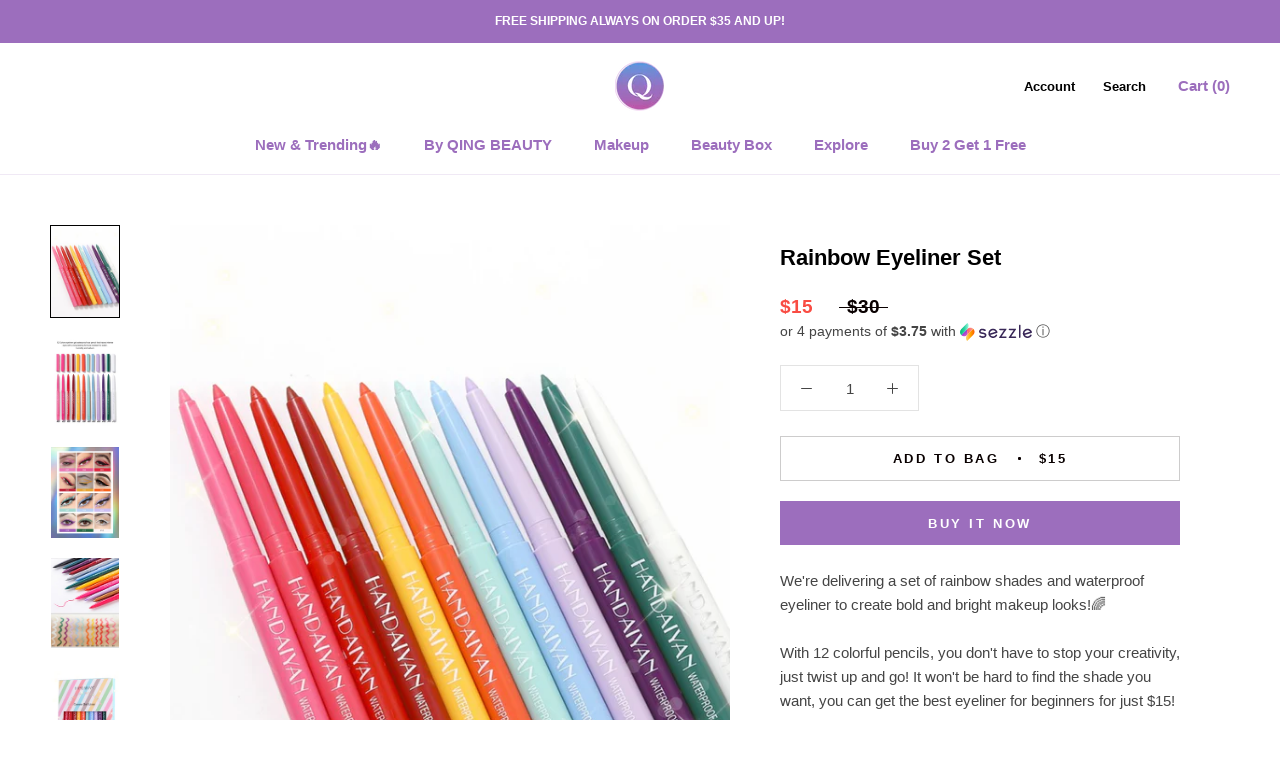

--- FILE ---
content_type: text/html; charset=utf-8
request_url: https://qingbeautyshop.com/products/rainbow-eyeliner-set
body_size: 40439
content:
<!doctype html>
 
<html class="no-js" lang="en">
  <head>
<link rel='preconnect dns-prefetch' href='https://triplewhale-pixel.web.app/' crossorigin />
<link rel='preconnect dns-prefetch' href='https://api.config-security.com/' crossorigin />
<script>
/* >> TriplePixel :: start*/
~function(W,H,A,L,E,_,B,N){function O(U,T,H,R){void 0===R&&(R=!1),H=new XMLHttpRequest,H.open("GET",U,!0),H.send(null),H.onreadystatechange=function(){4===H.readyState&&200===H.status?(R=H.responseText,U.includes(".txt")?eval(R):N[B]=R):(299<H.status||H.status<200)&&T&&!R&&(R=!0,O(U,T-1))}}if(N=window,!N[H+"sn"]){N[H+"sn"]=1;try{A.setItem(H,1+(0|A.getItem(H)||0)),(E=JSON.parse(A.getItem(H+"U")||"[]")).push(location.href),A.setItem(H+"U",JSON.stringify(E))}catch(e){}A.getItem('"!nC`')||(A=N,A[H]||(L=function(){return Date.now().toString(36)+"_"+Math.random().toString(36)},E=A[H]=function(t,e){return W=L(),(E._q=E._q||[]).push([W,t,e]),W},E.ch=W,B="configSecurityConfModel",N[B]=1,O("//conf.config-security.com/model",0),O("//triplewhale-pixel.web.app/triplefw.txt?",5)))}}("","TriplePixel",localStorage);
/* << TriplePixel :: end*/
</script>



    <meta charset="utf-8"> 
    <meta http-equiv="X-UA-Compatible" content="IE=edge,chrome=1">
    <meta name="viewport" content="width=device-width, initial-scale=1.0, height=device-height, minimum-scale=1.0, user-scalable=0">
    <meta name="theme-color" content="">

    <title>
      Rainbow Eyeliner Set &ndash; Qingbeautyshop
    </title><meta name="description" content="We&#39;re delivering a set of rainbow shades and waterproof eyeliner to create bold and bright makeup looks!🌈 With 12 colorful pencils, you don&#39;t have to stop your creativity, just twist up and go! It won&#39;t be hard to find the shade you want, you can get the best eyeliner for beginners for just $15!"><link rel="canonical" href="https://qingbeautyshop.com/products/rainbow-eyeliner-set"><link rel="shortcut icon" href="//qingbeautyshop.com/cdn/shop/files/Q100_32x32.PNG?v=1615923569" type="image/png"><meta property="og:type" content="product">
  <meta property="og:title" content="Rainbow Eyeliner Set"><meta property="og:image" content="http://qingbeautyshop.com/cdn/shop/products/9_grande.jpg?v=1648536095">
    <meta property="og:image:secure_url" content="https://qingbeautyshop.com/cdn/shop/products/9_grande.jpg?v=1648536095"><meta property="og:image" content="http://qingbeautyshop.com/cdn/shop/products/01_f6c0ad3d-3912-4897-b476-a4436dfe8aa4_grande.jpg?v=1648554546">
    <meta property="og:image:secure_url" content="https://qingbeautyshop.com/cdn/shop/products/01_f6c0ad3d-3912-4897-b476-a4436dfe8aa4_grande.jpg?v=1648554546"><meta property="og:image" content="http://qingbeautyshop.com/cdn/shop/products/06_grande.jpg?v=1648554538">
    <meta property="og:image:secure_url" content="https://qingbeautyshop.com/cdn/shop/products/06_grande.jpg?v=1648554538"><meta property="product:price:amount" content="15.00">
  <meta property="product:price:currency" content="USD"><meta property="og:description" content="We&#39;re delivering a set of rainbow shades and waterproof eyeliner to create bold and bright makeup looks!🌈 With 12 colorful pencils, you don&#39;t have to stop your creativity, just twist up and go! It won&#39;t be hard to find the shade you want, you can get the best eyeliner for beginners for just $15!"><meta property="og:url" content="https://qingbeautyshop.com/products/rainbow-eyeliner-set">
<meta property="og:site_name" content="Qingbeautyshop"><meta name="twitter:card" content="summary"><meta name="twitter:title" content="Rainbow Eyeliner Set">
  <meta name="twitter:description" content="We&#39;re delivering a set of rainbow shades and waterproof eyeliner to create bold and bright makeup looks!🌈 With 12 colorful pencils, you don&#39;t have to stop your creativity, just twist up and go! It won&#39;t be hard to find the shade you want, you can get the best eyeliner for beginners for just $15!">
  <meta name="twitter:image" content="https://qingbeautyshop.com/cdn/shop/products/9_600x600_crop_center.jpg?v=1648536095">

    <script>window.performance && window.performance.mark && window.performance.mark('shopify.content_for_header.start');</script><meta id="shopify-digital-wallet" name="shopify-digital-wallet" content="/6160515190/digital_wallets/dialog">
<meta name="shopify-checkout-api-token" content="9466b4ea77b6a698261177162ca2aefd">
<meta id="in-context-paypal-metadata" data-shop-id="6160515190" data-venmo-supported="false" data-environment="production" data-locale="en_US" data-paypal-v4="true" data-currency="USD">
<link rel="alternate" type="application/json+oembed" href="https://qingbeautyshop.com/products/rainbow-eyeliner-set.oembed">
<script async="async" src="/checkouts/internal/preloads.js?locale=en-US"></script>
<script id="shopify-features" type="application/json">{"accessToken":"9466b4ea77b6a698261177162ca2aefd","betas":["rich-media-storefront-analytics"],"domain":"qingbeautyshop.com","predictiveSearch":true,"shopId":6160515190,"locale":"en"}</script>
<script>var Shopify = Shopify || {};
Shopify.shop = "qingbeautyshop.myshopify.com";
Shopify.locale = "en";
Shopify.currency = {"active":"USD","rate":"1.0"};
Shopify.country = "US";
Shopify.theme = {"name":"DON'T INSPECTOR US. ","id":46501134454,"schema_name":"Prestige","schema_version":"3.3.7","theme_store_id":855,"role":"main"};
Shopify.theme.handle = "null";
Shopify.theme.style = {"id":null,"handle":null};
Shopify.cdnHost = "qingbeautyshop.com/cdn";
Shopify.routes = Shopify.routes || {};
Shopify.routes.root = "/";</script>
<script type="module">!function(o){(o.Shopify=o.Shopify||{}).modules=!0}(window);</script>
<script>!function(o){function n(){var o=[];function n(){o.push(Array.prototype.slice.apply(arguments))}return n.q=o,n}var t=o.Shopify=o.Shopify||{};t.loadFeatures=n(),t.autoloadFeatures=n()}(window);</script>
<script id="shop-js-analytics" type="application/json">{"pageType":"product"}</script>
<script defer="defer" async type="module" src="//qingbeautyshop.com/cdn/shopifycloud/shop-js/modules/v2/client.init-shop-cart-sync_IZsNAliE.en.esm.js"></script>
<script defer="defer" async type="module" src="//qingbeautyshop.com/cdn/shopifycloud/shop-js/modules/v2/chunk.common_0OUaOowp.esm.js"></script>
<script type="module">
  await import("//qingbeautyshop.com/cdn/shopifycloud/shop-js/modules/v2/client.init-shop-cart-sync_IZsNAliE.en.esm.js");
await import("//qingbeautyshop.com/cdn/shopifycloud/shop-js/modules/v2/chunk.common_0OUaOowp.esm.js");

  window.Shopify.SignInWithShop?.initShopCartSync?.({"fedCMEnabled":true,"windoidEnabled":true});

</script>
<script>(function() {
  var isLoaded = false;
  function asyncLoad() {
    if (isLoaded) return;
    isLoaded = true;
    var urls = ["https:\/\/static.klaviyo.com\/onsite\/js\/klaviyo.js?company_id=NDhibY\u0026shop=qingbeautyshop.myshopify.com","https:\/\/static.klaviyo.com\/onsite\/js\/klaviyo.js?company_id=HCsuqC\u0026shop=qingbeautyshop.myshopify.com","https:\/\/static.klaviyo.com\/onsite\/js\/klaviyo.js?company_id=HCsuqC\u0026shop=qingbeautyshop.myshopify.com","https:\/\/triplewhale-pixel.web.app\/triplepx.js?shop=qingbeautyshop.myshopify.com","https:\/\/triplewhale-pixel.web.app\/triplefw.js?shop=qingbeautyshop.myshopify.com","https:\/\/trustbadge.shopclimb.com\/files\/js\/dist\/trustbadge.min.js?shop=qingbeautyshop.myshopify.com","https:\/\/cdn.hextom.com\/js\/freeshippingbar.js?shop=qingbeautyshop.myshopify.com"];
    for (var i = 0; i < urls.length; i++) {
      var s = document.createElement('script');
      s.type = 'text/javascript';
      s.async = true;
      s.src = urls[i];
      var x = document.getElementsByTagName('script')[0];
      x.parentNode.insertBefore(s, x);
    }
  };
  if(window.attachEvent) {
    window.attachEvent('onload', asyncLoad);
  } else {
    window.addEventListener('load', asyncLoad, false);
  }
})();</script>
<script id="__st">var __st={"a":6160515190,"offset":28800,"reqid":"43a679e4-96e2-4102-8663-eab3d499e4f6-1768493531","pageurl":"qingbeautyshop.com\/products\/rainbow-eyeliner-set","u":"60170962e61c","p":"product","rtyp":"product","rid":7242811605190};</script>
<script>window.ShopifyPaypalV4VisibilityTracking = true;</script>
<script id="captcha-bootstrap">!function(){'use strict';const t='contact',e='account',n='new_comment',o=[[t,t],['blogs',n],['comments',n],[t,'customer']],c=[[e,'customer_login'],[e,'guest_login'],[e,'recover_customer_password'],[e,'create_customer']],r=t=>t.map((([t,e])=>`form[action*='/${t}']:not([data-nocaptcha='true']) input[name='form_type'][value='${e}']`)).join(','),a=t=>()=>t?[...document.querySelectorAll(t)].map((t=>t.form)):[];function s(){const t=[...o],e=r(t);return a(e)}const i='password',u='form_key',d=['recaptcha-v3-token','g-recaptcha-response','h-captcha-response',i],f=()=>{try{return window.sessionStorage}catch{return}},m='__shopify_v',_=t=>t.elements[u];function p(t,e,n=!1){try{const o=window.sessionStorage,c=JSON.parse(o.getItem(e)),{data:r}=function(t){const{data:e,action:n}=t;return t[m]||n?{data:e,action:n}:{data:t,action:n}}(c);for(const[e,n]of Object.entries(r))t.elements[e]&&(t.elements[e].value=n);n&&o.removeItem(e)}catch(o){console.error('form repopulation failed',{error:o})}}const l='form_type',E='cptcha';function T(t){t.dataset[E]=!0}const w=window,h=w.document,L='Shopify',v='ce_forms',y='captcha';let A=!1;((t,e)=>{const n=(g='f06e6c50-85a8-45c8-87d0-21a2b65856fe',I='https://cdn.shopify.com/shopifycloud/storefront-forms-hcaptcha/ce_storefront_forms_captcha_hcaptcha.v1.5.2.iife.js',D={infoText:'Protected by hCaptcha',privacyText:'Privacy',termsText:'Terms'},(t,e,n)=>{const o=w[L][v],c=o.bindForm;if(c)return c(t,g,e,D).then(n);var r;o.q.push([[t,g,e,D],n]),r=I,A||(h.body.append(Object.assign(h.createElement('script'),{id:'captcha-provider',async:!0,src:r})),A=!0)});var g,I,D;w[L]=w[L]||{},w[L][v]=w[L][v]||{},w[L][v].q=[],w[L][y]=w[L][y]||{},w[L][y].protect=function(t,e){n(t,void 0,e),T(t)},Object.freeze(w[L][y]),function(t,e,n,w,h,L){const[v,y,A,g]=function(t,e,n){const i=e?o:[],u=t?c:[],d=[...i,...u],f=r(d),m=r(i),_=r(d.filter((([t,e])=>n.includes(e))));return[a(f),a(m),a(_),s()]}(w,h,L),I=t=>{const e=t.target;return e instanceof HTMLFormElement?e:e&&e.form},D=t=>v().includes(t);t.addEventListener('submit',(t=>{const e=I(t);if(!e)return;const n=D(e)&&!e.dataset.hcaptchaBound&&!e.dataset.recaptchaBound,o=_(e),c=g().includes(e)&&(!o||!o.value);(n||c)&&t.preventDefault(),c&&!n&&(function(t){try{if(!f())return;!function(t){const e=f();if(!e)return;const n=_(t);if(!n)return;const o=n.value;o&&e.removeItem(o)}(t);const e=Array.from(Array(32),(()=>Math.random().toString(36)[2])).join('');!function(t,e){_(t)||t.append(Object.assign(document.createElement('input'),{type:'hidden',name:u})),t.elements[u].value=e}(t,e),function(t,e){const n=f();if(!n)return;const o=[...t.querySelectorAll(`input[type='${i}']`)].map((({name:t})=>t)),c=[...d,...o],r={};for(const[a,s]of new FormData(t).entries())c.includes(a)||(r[a]=s);n.setItem(e,JSON.stringify({[m]:1,action:t.action,data:r}))}(t,e)}catch(e){console.error('failed to persist form',e)}}(e),e.submit())}));const S=(t,e)=>{t&&!t.dataset[E]&&(n(t,e.some((e=>e===t))),T(t))};for(const o of['focusin','change'])t.addEventListener(o,(t=>{const e=I(t);D(e)&&S(e,y())}));const B=e.get('form_key'),M=e.get(l),P=B&&M;t.addEventListener('DOMContentLoaded',(()=>{const t=y();if(P)for(const e of t)e.elements[l].value===M&&p(e,B);[...new Set([...A(),...v().filter((t=>'true'===t.dataset.shopifyCaptcha))])].forEach((e=>S(e,t)))}))}(h,new URLSearchParams(w.location.search),n,t,e,['guest_login'])})(!0,!0)}();</script>
<script integrity="sha256-4kQ18oKyAcykRKYeNunJcIwy7WH5gtpwJnB7kiuLZ1E=" data-source-attribution="shopify.loadfeatures" defer="defer" src="//qingbeautyshop.com/cdn/shopifycloud/storefront/assets/storefront/load_feature-a0a9edcb.js" crossorigin="anonymous"></script>
<script data-source-attribution="shopify.dynamic_checkout.dynamic.init">var Shopify=Shopify||{};Shopify.PaymentButton=Shopify.PaymentButton||{isStorefrontPortableWallets:!0,init:function(){window.Shopify.PaymentButton.init=function(){};var t=document.createElement("script");t.src="https://qingbeautyshop.com/cdn/shopifycloud/portable-wallets/latest/portable-wallets.en.js",t.type="module",document.head.appendChild(t)}};
</script>
<script data-source-attribution="shopify.dynamic_checkout.buyer_consent">
  function portableWalletsHideBuyerConsent(e){var t=document.getElementById("shopify-buyer-consent"),n=document.getElementById("shopify-subscription-policy-button");t&&n&&(t.classList.add("hidden"),t.setAttribute("aria-hidden","true"),n.removeEventListener("click",e))}function portableWalletsShowBuyerConsent(e){var t=document.getElementById("shopify-buyer-consent"),n=document.getElementById("shopify-subscription-policy-button");t&&n&&(t.classList.remove("hidden"),t.removeAttribute("aria-hidden"),n.addEventListener("click",e))}window.Shopify?.PaymentButton&&(window.Shopify.PaymentButton.hideBuyerConsent=portableWalletsHideBuyerConsent,window.Shopify.PaymentButton.showBuyerConsent=portableWalletsShowBuyerConsent);
</script>
<script>
  function portableWalletsCleanup(e){e&&e.src&&console.error("Failed to load portable wallets script "+e.src);var t=document.querySelectorAll("shopify-accelerated-checkout .shopify-payment-button__skeleton, shopify-accelerated-checkout-cart .wallet-cart-button__skeleton"),e=document.getElementById("shopify-buyer-consent");for(let e=0;e<t.length;e++)t[e].remove();e&&e.remove()}function portableWalletsNotLoadedAsModule(e){e instanceof ErrorEvent&&"string"==typeof e.message&&e.message.includes("import.meta")&&"string"==typeof e.filename&&e.filename.includes("portable-wallets")&&(window.removeEventListener("error",portableWalletsNotLoadedAsModule),window.Shopify.PaymentButton.failedToLoad=e,"loading"===document.readyState?document.addEventListener("DOMContentLoaded",window.Shopify.PaymentButton.init):window.Shopify.PaymentButton.init())}window.addEventListener("error",portableWalletsNotLoadedAsModule);
</script>

<script type="module" src="https://qingbeautyshop.com/cdn/shopifycloud/portable-wallets/latest/portable-wallets.en.js" onError="portableWalletsCleanup(this)" crossorigin="anonymous"></script>
<script nomodule>
  document.addEventListener("DOMContentLoaded", portableWalletsCleanup);
</script>

<link id="shopify-accelerated-checkout-styles" rel="stylesheet" media="screen" href="https://qingbeautyshop.com/cdn/shopifycloud/portable-wallets/latest/accelerated-checkout-backwards-compat.css" crossorigin="anonymous">
<style id="shopify-accelerated-checkout-cart">
        #shopify-buyer-consent {
  margin-top: 1em;
  display: inline-block;
  width: 100%;
}

#shopify-buyer-consent.hidden {
  display: none;
}

#shopify-subscription-policy-button {
  background: none;
  border: none;
  padding: 0;
  text-decoration: underline;
  font-size: inherit;
  cursor: pointer;
}

#shopify-subscription-policy-button::before {
  box-shadow: none;
}

      </style>

<script>window.performance && window.performance.mark && window.performance.mark('shopify.content_for_header.end');</script>
<script>window.BOLD = window.BOLD || {};
    window.BOLD.common = window.BOLD.common || {};
    window.BOLD.common.Shopify = window.BOLD.common.Shopify || {};
    window.BOLD.common.Shopify.shop = {
      domain: 'qingbeautyshop.com',
      permanent_domain: 'qingbeautyshop.myshopify.com',
      url: 'https://qingbeautyshop.com',
      secure_url: 'https://qingbeautyshop.com',
      money_format: "\u003cspan class=money\u003e${{amount}}\u003c\/span\u003e",
      currency: "USD"
    };
    window.BOLD.common.Shopify.customer = {
      id: null,
      tags: null,
    };
    window.BOLD.common.Shopify.cart = {"note":null,"attributes":{},"original_total_price":0,"total_price":0,"total_discount":0,"total_weight":0.0,"item_count":0,"items":[],"requires_shipping":false,"currency":"USD","items_subtotal_price":0,"cart_level_discount_applications":[],"checkout_charge_amount":0};
    window.BOLD.common.template = 'product';window.BOLD.common.Shopify.formatMoney = function(money, format) {
        function n(t, e) {
            return "undefined" == typeof t ? e : t
        }
        function r(t, e, r, i) {
            if (e = n(e, 2),
                r = n(r, ","),
                i = n(i, "."),
            isNaN(t) || null == t)
                return 0;
            t = (t / 100).toFixed(e);
            var o = t.split(".")
                , a = o[0].replace(/(\d)(?=(\d\d\d)+(?!\d))/g, "$1" + r)
                , s = o[1] ? i + o[1] : "";
            return a + s
        }
        "string" == typeof money && (money = money.replace(".", ""));
        var i = ""
            , o = /\{\{\s*(\w+)\s*\}\}/
            , a = format || window.BOLD.common.Shopify.shop.money_format || window.Shopify.money_format || "$ {{ amount }}";
        switch (a.match(o)[1]) {
            case "amount":
                i = r(money, 2, ",", ".");
                break;
            case "amount_no_decimals":
                i = r(money, 0, ",", ".");
                break;
            case "amount_with_comma_separator":
                i = r(money, 2, ".", ",");
                break;
            case "amount_no_decimals_with_comma_separator":
                i = r(money, 0, ".", ",");
                break;
            case "amount_with_space_separator":
                i = r(money, 2, " ", ",");
                break;
            case "amount_no_decimals_with_space_separator":
                i = r(money, 0, " ", ",");
                break;
            case "amount_with_apostrophe_separator":
                i = r(money, 2, "'", ".");
                break;
        }
        return a.replace(o, i);
    };
    window.BOLD.common.Shopify.saveProduct = function (handle, product, productData) {
      if (typeof handle === 'string' && typeof window.BOLD.common.Shopify.products[handle] === 'undefined') {
        if (typeof product === 'number') {
          window.BOLD.common.Shopify.handles[product] = handle;
          product = { id: product, product: productData };
        }
        window.BOLD.common.Shopify.products[handle] = product;
      }
    };
    window.BOLD.common.Shopify.saveVariant = function (variant_id, variant) {
      if (typeof variant_id === 'number' && typeof window.BOLD.common.Shopify.variants[variant_id] === 'undefined') {
        window.BOLD.common.Shopify.variants[variant_id] = variant;
      }
    };window.BOLD.common.Shopify.products = window.BOLD.common.Shopify.products || {};
    window.BOLD.common.Shopify.variants = window.BOLD.common.Shopify.variants || {};
    window.BOLD.common.Shopify.handles = window.BOLD.common.Shopify.handles || {};window.BOLD.common.Shopify.handle = "rainbow-eyeliner-set"
window.BOLD.common.Shopify.saveProduct("rainbow-eyeliner-set", 7242811605190, {"id":7242811605190,"title":"Rainbow Eyeliner Set","handle":"rainbow-eyeliner-set","description":"We're delivering a set of rainbow shades and waterproof eyeliner to create bold and bright makeup looks!🌈\u003cbr data-mce-fragment=\"1\"\u003e\u003cbr data-mce-fragment=\"1\"\u003e With 12 colorful pencils, you don't have to stop your creativity, just twist up and go! It won't be hard to find the shade you want, you can get the best eyeliner for beginners for just $15!\u003cbr data-mce-fragment=\"1\"\u003e","published_at":"2022-05-18T16:08:06+08:00","created_at":"2022-03-29T14:41:32+08:00","vendor":"Qingbeautyshop","type":"","tags":[],"price":1500,"price_min":1500,"price_max":1500,"available":true,"price_varies":false,"compare_at_price":3000,"compare_at_price_min":3000,"compare_at_price_max":3000,"compare_at_price_varies":false,"variants":[{"id":41750777987270,"title":"Default Title","option1":"Default Title","option2":null,"option3":null,"sku":"","requires_shipping":true,"taxable":true,"featured_image":null,"available":true,"name":"Rainbow Eyeliner Set","public_title":null,"options":["Default Title"],"price":1500,"weight":0,"compare_at_price":3000,"inventory_management":"shopify","barcode":"","requires_selling_plan":false,"selling_plan_allocations":[]}],"images":["\/\/qingbeautyshop.com\/cdn\/shop\/products\/9.jpg?v=1648536095","\/\/qingbeautyshop.com\/cdn\/shop\/products\/01_f6c0ad3d-3912-4897-b476-a4436dfe8aa4.jpg?v=1648554546","\/\/qingbeautyshop.com\/cdn\/shop\/products\/06.jpg?v=1648554538","\/\/qingbeautyshop.com\/cdn\/shop\/products\/07_53d7751c-8480-49f8-920b-aee26640dcab.jpg?v=1648554517","\/\/qingbeautyshop.com\/cdn\/shop\/products\/10.jpg?v=1648554568"],"featured_image":"\/\/qingbeautyshop.com\/cdn\/shop\/products\/9.jpg?v=1648536095","options":["Title"],"media":[{"alt":null,"id":25409003487430,"position":1,"preview_image":{"aspect_ratio":0.751,"height":1785,"width":1340,"src":"\/\/qingbeautyshop.com\/cdn\/shop\/products\/9.jpg?v=1648536095"},"aspect_ratio":0.751,"height":1785,"media_type":"image","src":"\/\/qingbeautyshop.com\/cdn\/shop\/products\/9.jpg?v=1648536095","width":1340},{"alt":null,"id":25409003520198,"position":2,"preview_image":{"aspect_ratio":0.751,"height":1785,"width":1340,"src":"\/\/qingbeautyshop.com\/cdn\/shop\/products\/01_f6c0ad3d-3912-4897-b476-a4436dfe8aa4.jpg?v=1648554546"},"aspect_ratio":0.751,"height":1785,"media_type":"image","src":"\/\/qingbeautyshop.com\/cdn\/shop\/products\/01_f6c0ad3d-3912-4897-b476-a4436dfe8aa4.jpg?v=1648554546","width":1340},{"alt":null,"id":25409003585734,"position":3,"preview_image":{"aspect_ratio":0.751,"height":1785,"width":1340,"src":"\/\/qingbeautyshop.com\/cdn\/shop\/products\/06.jpg?v=1648554538"},"aspect_ratio":0.751,"height":1785,"media_type":"image","src":"\/\/qingbeautyshop.com\/cdn\/shop\/products\/06.jpg?v=1648554538","width":1340},{"alt":null,"id":25409003651270,"position":4,"preview_image":{"aspect_ratio":0.751,"height":1785,"width":1340,"src":"\/\/qingbeautyshop.com\/cdn\/shop\/products\/07_53d7751c-8480-49f8-920b-aee26640dcab.jpg?v=1648554517"},"aspect_ratio":0.751,"height":1785,"media_type":"image","src":"\/\/qingbeautyshop.com\/cdn\/shop\/products\/07_53d7751c-8480-49f8-920b-aee26640dcab.jpg?v=1648554517","width":1340},{"alt":null,"id":25409003684038,"position":5,"preview_image":{"aspect_ratio":0.751,"height":1785,"width":1340,"src":"\/\/qingbeautyshop.com\/cdn\/shop\/products\/10.jpg?v=1648554568"},"aspect_ratio":0.751,"height":1785,"media_type":"image","src":"\/\/qingbeautyshop.com\/cdn\/shop\/products\/10.jpg?v=1648554568","width":1340}],"requires_selling_plan":false,"selling_plan_groups":[],"content":"We're delivering a set of rainbow shades and waterproof eyeliner to create bold and bright makeup looks!🌈\u003cbr data-mce-fragment=\"1\"\u003e\u003cbr data-mce-fragment=\"1\"\u003e With 12 colorful pencils, you don't have to stop your creativity, just twist up and go! It won't be hard to find the shade you want, you can get the best eyeliner for beginners for just $15!\u003cbr data-mce-fragment=\"1\"\u003e"});window.BOLD.common.Shopify.saveVariant(41750777987270, { variant: {"id":41750777987270,"title":"Default Title","option1":"Default Title","option2":null,"option3":null,"sku":"","requires_shipping":true,"taxable":true,"featured_image":null,"available":true,"name":"Rainbow Eyeliner Set","public_title":null,"options":["Default Title"],"price":1500,"weight":0,"compare_at_price":3000,"inventory_management":"shopify","barcode":"","requires_selling_plan":false,"selling_plan_allocations":[]}, inventory_quantity: 71, product_id: 7242811605190, product_handle: "rainbow-eyeliner-set", price: 1500, variant_title: "Default Title", group_id: '', csp_metafield: {}});window.BOLD.apps_installed = {"Product Upsell":3} || {};window.BOLD.common.Shopify.metafields = window.BOLD.common.Shopify.metafields || {};window.BOLD.common.Shopify.metafields["bold_rp"] = {};window.BOLD.common.Shopify.metafields["bold_csp_defaults"] = {};</script><link href="//qingbeautyshop.com/cdn/shop/t/18/assets/bold-upsell.css?v=51915886505602322711556930814" rel="stylesheet" type="text/css" media="all" />
<link href="//qingbeautyshop.com/cdn/shop/t/18/assets/bold-upsell-custom.css?v=150135899998303055901556930815" rel="stylesheet" type="text/css" media="all" /><link rel="stylesheet" href="//qingbeautyshop.com/cdn/shop/t/18/assets/theme.scss.css?v=13641427662889864711759259288">

    <script>
      // This allows to expose several variables to the global scope, to be used in scripts
      window.theme = {
        template: "product",
        shopCurrency: "USD",
        moneyFormat: "\u003cspan class=money\u003e${{amount}}\u003c\/span\u003e",
        moneyWithCurrencyFormat: "\u003cspan class=money\u003e${{amount}}\u003c\/span\u003e",
        currencyConversionEnabled: false,
        currencyConversionMoneyFormat: "money_with_currency_format",
        currencyConversionRoundAmounts: false,
        productImageSize: "square",
        searchMode: "product,article",
        showPageTransition: true,
        showElementStaggering: false,
        showImageZooming: true,
        enableExperimentalResizeObserver: false
      };

      window.languages = {
        cartAddNote: "Add Order Note",
        cartEditNote: "Edit Order Note",
        productImageLoadingError: "This image could not be loaded. Please try to reload the page.",
        productFormAddToCart: "ADD TO BAG",
        productFormUnavailable: "Unavailable",
        productFormSoldOut: "Sold Out",
        shippingEstimatorOneResult: "1 option available:",
        shippingEstimatorMoreResults: "{{count}} options available:",
        shippingEstimatorNoResults: "No shipping could be found"
      };

      window.lazySizesConfig = {
        loadHidden: false,
        hFac: 0.5,
        expFactor: 2,
        ricTimeout: 150,
        lazyClass: 'Image--lazyLoad',
        loadingClass: 'Image--lazyLoading',
        loadedClass: 'Image--lazyLoaded'
      };

      document.documentElement.className = document.documentElement.className.replace('no-js', 'js');
      document.documentElement.style.setProperty('--window-height', window.innerHeight + 'px');

      // We do a quick detection of some features (we could use Modernizr but for so little...)
      (function() {
        document.documentElement.className += ((window.CSS && window.CSS.supports('(position: sticky) or (position: -webkit-sticky)')) ? ' supports-sticky' : ' no-supports-sticky');
        document.documentElement.className += (window.matchMedia('(-moz-touch-enabled: 1), (hover: none)')).matches ? ' no-supports-hover' : ' supports-hover';
      }());

      // This code is done to force reload the page when the back button is hit (which allows to fix stale data on cart, for instance)
      if (performance.navigation.type === 2) {
        location.reload(true);
      }
    </script>

    <script src="//qingbeautyshop.com/cdn/shop/t/18/assets/lazysizes.min.js?v=174358363404432586981552988099" async></script>

    
<script src="https://polyfill-fastly.net/v3/polyfill.min.js?unknown=polyfill&features=fetch,Element.prototype.closest,Element.prototype.remove,Element.prototype.classList,Array.prototype.includes,Array.prototype.fill,Object.assign,CustomEvent,IntersectionObserver,IntersectionObserverEntry" defer></script>
    <script src="//qingbeautyshop.com/cdn/shop/t/18/assets/libs.min.js?v=88466822118989791001552988099" defer></script>
    <script src="//qingbeautyshop.com/cdn/shop/t/18/assets/theme.min.js?v=96731946595872669831552988100" defer></script>
    <script src="//qingbeautyshop.com/cdn/shop/t/18/assets/custom.js?v=8814717088703906631552988099" defer></script>

    
  <script type="application/ld+json">
  {
    "@context": "http://schema.org",
    "@type": "Product",
    "offers": {
      "@type": "Offer",
      "availability":"https://schema.org/InStock",
      "price": "15.00",
      "priceCurrency": "USD",
      "url": "https://qingbeautyshop.com/products/rainbow-eyeliner-set"
    },
    "brand": "Qingbeautyshop",
    "name": "Rainbow Eyeliner Set",
    "description": "We're delivering a set of rainbow shades and waterproof eyeliner to create bold and bright makeup looks!🌈 With 12 colorful pencils, you don't have to stop your creativity, just twist up and go! It won't be hard to find the shade you want, you can get the best eyeliner for beginners for just $15!",
    "category": "",
    "url": "https://qingbeautyshop.com/products/rainbow-eyeliner-set",
    "image": {
      "@type": "ImageObject",
      "url": "https://qingbeautyshop.com/cdn/shop/products/9_1024x1024.jpg?v=1648536095",
      "image": "https://qingbeautyshop.com/cdn/shop/products/9_1024x1024.jpg?v=1648536095",
      "name": "Rainbow Eyeliner Set",
      "width": 1024,
      "height": 1024
    }
  }
  </script>

    
  


<script>
    
    
    
    
    var gsf_conversion_data = {page_type : 'product', event : 'view_item', data : {product_data : [{variant_id : 41750777987270, product_id : 7242811605190, name : "Rainbow Eyeliner Set", price : "15.00", currency : "USD", sku : "", brand : "Qingbeautyshop", variant : "Default Title", category : ""}], total_price : "15.00", shop_currency : "USD"}};
    
</script>
 
<script>
  var _talkableq = _talkableq || [];
  _talkableq.push(['authenticate_customer', {"email":"","first_name":"","last_name":"","customer_id":""}]);
</script>
<script src="//d2jjzw81hqbuqv.cloudfront.net/integration/talkable-4.3.1.min.js" type="text/javascript"></script>
<script async src="//d2jjzw81hqbuqv.cloudfront.net/integration/clients/qingbeautyshop.min.js" type="text/javascript"></script>

<script type="text/javascript" src="https://www.photolock.io/lock.js?shop=qingbeautyshop.myshopify.com" async defer></script>
<noscript id="photolockNoscript"><style>body *{display:none}body:before{content:"Please enable javascript to view this site"}</style></noscript>
    
    <meta name="google-site-verification" content="Z53EhFi9ybVGXISaAiLwlTglKvNnzAjhYyiv_jTHcQQ" />
    
    

<script>
    
    
    
    
    var gsf_conversion_data = {page_type : 'product', event : 'view_item', data : {product_data : [{variant_id : 41750777987270, product_id : 7242811605190, name : "Rainbow Eyeliner Set", price : "15.00", currency : "USD", sku : "", brand : "Qingbeautyshop", variant : "Default Title", category : ""}], total_price : "15.00", shop_currency : "USD"}};
    
</script>
    
    

    
        <meta name="facebook-domain-verification" content="026lyz4wkv8cus67pi7ztd8u785k7h" />
 

<script>window.__pagefly_analytics_settings__ = {"acceptTracking":false};</script>
   
<!-- Start of Judge.me Core -->
<link rel="dns-prefetch" href="https://cdn.judge.me/">
<script data-cfasync='false' class='jdgm-settings-script'>window.jdgmSettings={"pagination":5,"disable_web_reviews":false,"badge_no_review_text":"No reviews","badge_n_reviews_text":"{{ n }} review/reviews","badge_star_color":"#9c6ebd","hide_badge_preview_if_no_reviews":true,"badge_hide_text":false,"enforce_center_preview_badge":false,"widget_title":"Customer Reviews","widget_open_form_text":"Write a review","widget_close_form_text":"Cancel review","widget_refresh_page_text":"Refresh page","widget_summary_text":"Based on {{ number_of_reviews }} review/reviews","widget_no_review_text":"Be the first to write a review","widget_name_field_text":"Display name","widget_verified_name_field_text":"Verified Name (public)","widget_name_placeholder_text":"Display name","widget_required_field_error_text":"This field is required.","widget_email_field_text":"Email address","widget_verified_email_field_text":"Verified Email (private, can not be edited)","widget_email_placeholder_text":"Your email address","widget_email_field_error_text":"Please enter a valid email address.","widget_rating_field_text":"Rating","widget_review_title_field_text":"Review Title","widget_review_title_placeholder_text":"Give your review a title","widget_review_body_field_text":"Review content","widget_review_body_placeholder_text":"Start writing here...","widget_pictures_field_text":"Picture/Video (optional)","widget_submit_review_text":"Submit Review","widget_submit_verified_review_text":"Submit Verified Review","widget_submit_success_msg_with_auto_publish":"Thank you! Please refresh the page in a few moments to see your review. You can remove or edit your review by logging into \u003ca href='https://judge.me/login' target='_blank' rel='nofollow noopener'\u003eJudge.me\u003c/a\u003e","widget_submit_success_msg_no_auto_publish":"Thank you! Your review will be published as soon as it is approved by the shop admin. You can remove or edit your review by logging into \u003ca href='https://judge.me/login' target='_blank' rel='nofollow noopener'\u003eJudge.me\u003c/a\u003e","widget_show_default_reviews_out_of_total_text":"Showing {{ n_reviews_shown }} out of {{ n_reviews }} reviews.","widget_show_all_link_text":"Show all","widget_show_less_link_text":"Show less","widget_author_said_text":"{{ reviewer_name }} said:","widget_days_text":"{{ n }} days ago","widget_weeks_text":"{{ n }} week/weeks ago","widget_months_text":"{{ n }} month/months ago","widget_years_text":"{{ n }} year/years ago","widget_yesterday_text":"Yesterday","widget_today_text":"Today","widget_replied_text":"\u003e\u003e {{ shop_name }} replied:","widget_read_more_text":"Read more","widget_reviewer_name_as_initial":"","widget_rating_filter_color":"","widget_rating_filter_see_all_text":"See all reviews","widget_sorting_most_recent_text":"Most Recent","widget_sorting_highest_rating_text":"Highest Rating","widget_sorting_lowest_rating_text":"Lowest Rating","widget_sorting_with_pictures_text":"Only Pictures","widget_sorting_most_helpful_text":"Most Helpful","widget_open_question_form_text":"Ask a question","widget_reviews_subtab_text":"Reviews","widget_questions_subtab_text":"Questions","widget_question_label_text":"Question","widget_answer_label_text":"Answer","widget_question_placeholder_text":"Write your question here","widget_submit_question_text":"Submit Question","widget_question_submit_success_text":"Thank you for your question! We will notify you once it gets answered.","widget_star_color":"#9c6ebd","verified_badge_text":"Verified","verified_badge_bg_color":"","verified_badge_text_color":"","verified_badge_placement":"left-of-reviewer-name","widget_review_max_height":"","widget_hide_border":false,"widget_social_share":false,"widget_thumb":false,"widget_review_location_show":false,"widget_location_format":"","all_reviews_include_out_of_store_products":true,"all_reviews_out_of_store_text":"(out of store)","all_reviews_pagination":100,"all_reviews_product_name_prefix_text":"about","enable_review_pictures":true,"enable_question_anwser":false,"widget_theme":"","review_date_format":"mm/dd/yyyy","default_sort_method":"most-recent","widget_product_reviews_subtab_text":"Product Reviews","widget_shop_reviews_subtab_text":"Shop Reviews","widget_other_products_reviews_text":"Reviews for other products","widget_store_reviews_subtab_text":"Store reviews","widget_no_store_reviews_text":"This store hasn't received any reviews yet","widget_web_restriction_product_reviews_text":"This product hasn't received any reviews yet","widget_no_items_text":"No items found","widget_show_more_text":"Show more","widget_write_a_store_review_text":"Write a Store Review","widget_other_languages_heading":"Reviews in Other Languages","widget_translate_review_text":"Translate review to {{ language }}","widget_translating_review_text":"Translating...","widget_show_original_translation_text":"Show original ({{ language }})","widget_translate_review_failed_text":"Review couldn't be translated.","widget_translate_review_retry_text":"Retry","widget_translate_review_try_again_later_text":"Try again later","show_product_url_for_grouped_product":false,"widget_sorting_pictures_first_text":"Pictures First","show_pictures_on_all_rev_page_mobile":false,"show_pictures_on_all_rev_page_desktop":false,"floating_tab_hide_mobile_install_preference":false,"floating_tab_button_name":"★ Reviews","floating_tab_title":"Let customers speak for us","floating_tab_button_color":"","floating_tab_button_background_color":"","floating_tab_url":"","floating_tab_url_enabled":false,"floating_tab_tab_style":"text","all_reviews_text_badge_text":"Customers rate us {{ shop.metafields.judgeme.all_reviews_rating | round: 1 }}/5 based on {{ shop.metafields.judgeme.all_reviews_count }} reviews.","all_reviews_text_badge_text_branded_style":"{{ shop.metafields.judgeme.all_reviews_rating | round: 1 }} out of 5 stars based on {{ shop.metafields.judgeme.all_reviews_count }} reviews","is_all_reviews_text_badge_a_link":false,"show_stars_for_all_reviews_text_badge":false,"all_reviews_text_badge_url":"","all_reviews_text_style":"text","all_reviews_text_color_style":"judgeme_brand_color","all_reviews_text_color":"#108474","all_reviews_text_show_jm_brand":true,"featured_carousel_show_header":true,"featured_carousel_title":"Let customers speak for us","testimonials_carousel_title":"Customers are saying","videos_carousel_title":"Real customer stories","cards_carousel_title":"Customers are saying","featured_carousel_count_text":"from {{ n }} reviews","featured_carousel_add_link_to_all_reviews_page":false,"featured_carousel_url":"","featured_carousel_show_images":true,"featured_carousel_autoslide_interval":5,"featured_carousel_arrows_on_the_sides":false,"featured_carousel_height":250,"featured_carousel_width":80,"featured_carousel_image_size":0,"featured_carousel_image_height":250,"featured_carousel_arrow_color":"#eeeeee","verified_count_badge_style":"vintage","verified_count_badge_orientation":"horizontal","verified_count_badge_color_style":"judgeme_brand_color","verified_count_badge_color":"#108474","is_verified_count_badge_a_link":false,"verified_count_badge_url":"","verified_count_badge_show_jm_brand":true,"widget_rating_preset_default":5,"widget_first_sub_tab":"product-reviews","widget_show_histogram":true,"widget_histogram_use_custom_color":false,"widget_pagination_use_custom_color":false,"widget_star_use_custom_color":false,"widget_verified_badge_use_custom_color":false,"widget_write_review_use_custom_color":false,"picture_reminder_submit_button":"Upload Pictures","enable_review_videos":false,"mute_video_by_default":false,"widget_sorting_videos_first_text":"Videos First","widget_review_pending_text":"Pending","featured_carousel_items_for_large_screen":3,"social_share_options_order":"Facebook,Twitter","remove_microdata_snippet":false,"disable_json_ld":false,"enable_json_ld_products":false,"preview_badge_show_question_text":false,"preview_badge_no_question_text":"No questions","preview_badge_n_question_text":"{{ number_of_questions }} question/questions","qa_badge_show_icon":false,"qa_badge_position":"same-row","remove_judgeme_branding":false,"widget_add_search_bar":false,"widget_search_bar_placeholder":"Search","widget_sorting_verified_only_text":"Verified only","featured_carousel_theme":"default","featured_carousel_show_rating":true,"featured_carousel_show_title":true,"featured_carousel_show_body":true,"featured_carousel_show_date":false,"featured_carousel_show_reviewer":true,"featured_carousel_show_product":false,"featured_carousel_header_background_color":"#108474","featured_carousel_header_text_color":"#ffffff","featured_carousel_name_product_separator":"reviewed","featured_carousel_full_star_background":"#108474","featured_carousel_empty_star_background":"#dadada","featured_carousel_vertical_theme_background":"#f9fafb","featured_carousel_verified_badge_enable":false,"featured_carousel_verified_badge_color":"#108474","featured_carousel_border_style":"round","featured_carousel_review_line_length_limit":3,"featured_carousel_more_reviews_button_text":"Read more reviews","featured_carousel_view_product_button_text":"View product","all_reviews_page_load_reviews_on":"scroll","all_reviews_page_load_more_text":"Load More Reviews","disable_fb_tab_reviews":false,"enable_ajax_cdn_cache":false,"widget_public_name_text":"displayed publicly like","default_reviewer_name":"John Smith","default_reviewer_name_has_non_latin":true,"widget_reviewer_anonymous":"Anonymous","medals_widget_title":"Judge.me Review Medals","medals_widget_background_color":"#f9fafb","medals_widget_position":"footer_all_pages","medals_widget_border_color":"#f9fafb","medals_widget_verified_text_position":"left","medals_widget_use_monochromatic_version":false,"medals_widget_elements_color":"#108474","show_reviewer_avatar":true,"widget_invalid_yt_video_url_error_text":"Not a YouTube video URL","widget_max_length_field_error_text":"Please enter no more than {0} characters.","widget_show_country_flag":false,"widget_show_collected_via_shop_app":true,"widget_verified_by_shop_badge_style":"light","widget_verified_by_shop_text":"Verified by Shop","widget_show_photo_gallery":false,"widget_load_with_code_splitting":true,"widget_ugc_install_preference":false,"widget_ugc_title":"Made by us, Shared by you","widget_ugc_subtitle":"Tag us to see your picture featured in our page","widget_ugc_arrows_color":"#ffffff","widget_ugc_primary_button_text":"Buy Now","widget_ugc_primary_button_background_color":"#108474","widget_ugc_primary_button_text_color":"#ffffff","widget_ugc_primary_button_border_width":"0","widget_ugc_primary_button_border_style":"none","widget_ugc_primary_button_border_color":"#108474","widget_ugc_primary_button_border_radius":"25","widget_ugc_secondary_button_text":"Load More","widget_ugc_secondary_button_background_color":"#ffffff","widget_ugc_secondary_button_text_color":"#108474","widget_ugc_secondary_button_border_width":"2","widget_ugc_secondary_button_border_style":"solid","widget_ugc_secondary_button_border_color":"#108474","widget_ugc_secondary_button_border_radius":"25","widget_ugc_reviews_button_text":"View Reviews","widget_ugc_reviews_button_background_color":"#ffffff","widget_ugc_reviews_button_text_color":"#108474","widget_ugc_reviews_button_border_width":"2","widget_ugc_reviews_button_border_style":"solid","widget_ugc_reviews_button_border_color":"#108474","widget_ugc_reviews_button_border_radius":"25","widget_ugc_reviews_button_link_to":"judgeme-reviews-page","widget_ugc_show_post_date":true,"widget_ugc_max_width":"800","widget_rating_metafield_value_type":true,"widget_primary_color":"#108474","widget_enable_secondary_color":false,"widget_secondary_color":"#edf5f5","widget_summary_average_rating_text":"{{ average_rating }} out of 5","widget_media_grid_title":"Customer photos \u0026 videos","widget_media_grid_see_more_text":"See more","widget_round_style":false,"widget_show_product_medals":true,"widget_verified_by_judgeme_text":"Verified by Judge.me","widget_show_store_medals":true,"widget_verified_by_judgeme_text_in_store_medals":"Verified by Judge.me","widget_media_field_exceed_quantity_message":"Sorry, we can only accept {{ max_media }} for one review.","widget_media_field_exceed_limit_message":"{{ file_name }} is too large, please select a {{ media_type }} less than {{ size_limit }}MB.","widget_review_submitted_text":"Review Submitted!","widget_question_submitted_text":"Question Submitted!","widget_close_form_text_question":"Cancel","widget_write_your_answer_here_text":"Write your answer here","widget_enabled_branded_link":true,"widget_show_collected_by_judgeme":false,"widget_reviewer_name_color":"","widget_write_review_text_color":"","widget_write_review_bg_color":"","widget_collected_by_judgeme_text":"collected by Judge.me","widget_pagination_type":"standard","widget_load_more_text":"Load More","widget_load_more_color":"#108474","widget_full_review_text":"Full Review","widget_read_more_reviews_text":"Read More Reviews","widget_read_questions_text":"Read Questions","widget_questions_and_answers_text":"Questions \u0026 Answers","widget_verified_by_text":"Verified by","widget_verified_text":"Verified","widget_number_of_reviews_text":"{{ number_of_reviews }} reviews","widget_back_button_text":"Back","widget_next_button_text":"Next","widget_custom_forms_filter_button":"Filters","custom_forms_style":"horizontal","widget_show_review_information":false,"how_reviews_are_collected":"How reviews are collected?","widget_show_review_keywords":false,"widget_gdpr_statement":"How we use your data: We'll only contact you about the review you left, and only if necessary. By submitting your review, you agree to Judge.me's \u003ca href='https://judge.me/terms' target='_blank' rel='nofollow noopener'\u003eterms\u003c/a\u003e, \u003ca href='https://judge.me/privacy' target='_blank' rel='nofollow noopener'\u003eprivacy\u003c/a\u003e and \u003ca href='https://judge.me/content-policy' target='_blank' rel='nofollow noopener'\u003econtent\u003c/a\u003e policies.","widget_multilingual_sorting_enabled":false,"widget_translate_review_content_enabled":false,"widget_translate_review_content_method":"manual","popup_widget_review_selection":"automatically_with_pictures","popup_widget_round_border_style":true,"popup_widget_show_title":true,"popup_widget_show_body":true,"popup_widget_show_reviewer":false,"popup_widget_show_product":true,"popup_widget_show_pictures":true,"popup_widget_use_review_picture":true,"popup_widget_show_on_home_page":true,"popup_widget_show_on_product_page":true,"popup_widget_show_on_collection_page":true,"popup_widget_show_on_cart_page":true,"popup_widget_position":"bottom_left","popup_widget_first_review_delay":5,"popup_widget_duration":5,"popup_widget_interval":5,"popup_widget_review_count":5,"popup_widget_hide_on_mobile":true,"review_snippet_widget_round_border_style":true,"review_snippet_widget_card_color":"#FFFFFF","review_snippet_widget_slider_arrows_background_color":"#FFFFFF","review_snippet_widget_slider_arrows_color":"#000000","review_snippet_widget_star_color":"#108474","show_product_variant":false,"all_reviews_product_variant_label_text":"Variant: ","widget_show_verified_branding":false,"widget_ai_summary_title":"Customers say","widget_ai_summary_disclaimer":"AI-powered review summary based on recent customer reviews","widget_show_ai_summary":false,"widget_show_ai_summary_bg":false,"widget_show_review_title_input":true,"redirect_reviewers_invited_via_email":"review_widget","request_store_review_after_product_review":false,"request_review_other_products_in_order":false,"review_form_color_scheme":"default","review_form_corner_style":"square","review_form_star_color":{},"review_form_text_color":"#333333","review_form_background_color":"#ffffff","review_form_field_background_color":"#fafafa","review_form_button_color":{},"review_form_button_text_color":"#ffffff","review_form_modal_overlay_color":"#000000","review_content_screen_title_text":"How would you rate this product?","review_content_introduction_text":"We would love it if you would share a bit about your experience.","store_review_form_title_text":"How would you rate this store?","store_review_form_introduction_text":"We would love it if you would share a bit about your experience.","show_review_guidance_text":true,"one_star_review_guidance_text":"Poor","five_star_review_guidance_text":"Great","customer_information_screen_title_text":"About you","customer_information_introduction_text":"Please tell us more about you.","custom_questions_screen_title_text":"Your experience in more detail","custom_questions_introduction_text":"Here are a few questions to help us understand more about your experience.","review_submitted_screen_title_text":"Thanks for your review!","review_submitted_screen_thank_you_text":"We are processing it and it will appear on the store soon.","review_submitted_screen_email_verification_text":"Please confirm your email by clicking the link we just sent you. This helps us keep reviews authentic.","review_submitted_request_store_review_text":"Would you like to share your experience of shopping with us?","review_submitted_review_other_products_text":"Would you like to review these products?","store_review_screen_title_text":"Would you like to share your experience of shopping with us?","store_review_introduction_text":"We value your feedback and use it to improve. Please share any thoughts or suggestions you have.","reviewer_media_screen_title_picture_text":"Share a picture","reviewer_media_introduction_picture_text":"Upload a photo to support your review.","reviewer_media_screen_title_video_text":"Share a video","reviewer_media_introduction_video_text":"Upload a video to support your review.","reviewer_media_screen_title_picture_or_video_text":"Share a picture or video","reviewer_media_introduction_picture_or_video_text":"Upload a photo or video to support your review.","reviewer_media_youtube_url_text":"Paste your Youtube URL here","advanced_settings_next_step_button_text":"Next","advanced_settings_close_review_button_text":"Close","modal_write_review_flow":false,"write_review_flow_required_text":"Required","write_review_flow_privacy_message_text":"We respect your privacy.","write_review_flow_anonymous_text":"Post review as anonymous","write_review_flow_visibility_text":"This won't be visible to other customers.","write_review_flow_multiple_selection_help_text":"Select as many as you like","write_review_flow_single_selection_help_text":"Select one option","write_review_flow_required_field_error_text":"This field is required","write_review_flow_invalid_email_error_text":"Please enter a valid email address","write_review_flow_max_length_error_text":"Max. {{ max_length }} characters.","write_review_flow_media_upload_text":"\u003cb\u003eClick to upload\u003c/b\u003e or drag and drop","write_review_flow_gdpr_statement":"We'll only contact you about your review if necessary. By submitting your review, you agree to our \u003ca href='https://judge.me/terms' target='_blank' rel='nofollow noopener'\u003eterms and conditions\u003c/a\u003e and \u003ca href='https://judge.me/privacy' target='_blank' rel='nofollow noopener'\u003eprivacy policy\u003c/a\u003e.","rating_only_reviews_enabled":false,"show_negative_reviews_help_screen":false,"new_review_flow_help_screen_rating_threshold":3,"negative_review_resolution_screen_title_text":"Tell us more","negative_review_resolution_text":"Your experience matters to us. If there were issues with your purchase, we're here to help. Feel free to reach out to us, we'd love the opportunity to make things right.","negative_review_resolution_button_text":"Contact us","negative_review_resolution_proceed_with_review_text":"Leave a review","negative_review_resolution_subject":"Issue with purchase from {{ shop_name }}.{{ order_name }}","preview_badge_collection_page_install_status":false,"widget_review_custom_css":"","preview_badge_custom_css":"","preview_badge_stars_count":"5-stars","featured_carousel_custom_css":"","floating_tab_custom_css":"","all_reviews_widget_custom_css":"","medals_widget_custom_css":"","verified_badge_custom_css":"","all_reviews_text_custom_css":"","transparency_badges_collected_via_store_invite":false,"transparency_badges_from_another_provider":false,"transparency_badges_collected_from_store_visitor":false,"transparency_badges_collected_by_verified_review_provider":false,"transparency_badges_earned_reward":false,"transparency_badges_collected_via_store_invite_text":"Review collected via store invitation","transparency_badges_from_another_provider_text":"Review collected from another provider","transparency_badges_collected_from_store_visitor_text":"Review collected from a store visitor","transparency_badges_written_in_google_text":"Review written in Google","transparency_badges_written_in_etsy_text":"Review written in Etsy","transparency_badges_written_in_shop_app_text":"Review written in Shop App","transparency_badges_earned_reward_text":"Review earned a reward for future purchase","product_review_widget_per_page":10,"widget_store_review_label_text":"Review about the store","checkout_comment_extension_title_on_product_page":"Customer Comments","checkout_comment_extension_num_latest_comment_show":5,"checkout_comment_extension_format":"name_and_timestamp","checkout_comment_customer_name":"last_initial","checkout_comment_comment_notification":true,"preview_badge_collection_page_install_preference":true,"preview_badge_home_page_install_preference":true,"preview_badge_product_page_install_preference":true,"review_widget_install_preference":"","review_carousel_install_preference":false,"floating_reviews_tab_install_preference":"none","verified_reviews_count_badge_install_preference":false,"all_reviews_text_install_preference":false,"review_widget_best_location":true,"judgeme_medals_install_preference":false,"review_widget_revamp_enabled":false,"review_widget_qna_enabled":false,"review_widget_header_theme":"minimal","review_widget_widget_title_enabled":true,"review_widget_header_text_size":"medium","review_widget_header_text_weight":"regular","review_widget_average_rating_style":"compact","review_widget_bar_chart_enabled":true,"review_widget_bar_chart_type":"numbers","review_widget_bar_chart_style":"standard","review_widget_expanded_media_gallery_enabled":false,"review_widget_reviews_section_theme":"standard","review_widget_image_style":"thumbnails","review_widget_review_image_ratio":"square","review_widget_stars_size":"medium","review_widget_verified_badge":"standard_text","review_widget_review_title_text_size":"medium","review_widget_review_text_size":"medium","review_widget_review_text_length":"medium","review_widget_number_of_columns_desktop":3,"review_widget_carousel_transition_speed":5,"review_widget_custom_questions_answers_display":"always","review_widget_button_text_color":"#FFFFFF","review_widget_text_color":"#000000","review_widget_lighter_text_color":"#7B7B7B","review_widget_corner_styling":"soft","review_widget_review_word_singular":"review","review_widget_review_word_plural":"reviews","review_widget_voting_label":"Helpful?","review_widget_shop_reply_label":"Reply from {{ shop_name }}:","review_widget_filters_title":"Filters","qna_widget_question_word_singular":"Question","qna_widget_question_word_plural":"Questions","qna_widget_answer_reply_label":"Answer from {{ answerer_name }}:","qna_content_screen_title_text":"Ask a question about this product","qna_widget_question_required_field_error_text":"Please enter your question.","qna_widget_flow_gdpr_statement":"We'll only contact you about your question if necessary. By submitting your question, you agree to our \u003ca href='https://judge.me/terms' target='_blank' rel='nofollow noopener'\u003eterms and conditions\u003c/a\u003e and \u003ca href='https://judge.me/privacy' target='_blank' rel='nofollow noopener'\u003eprivacy policy\u003c/a\u003e.","qna_widget_question_submitted_text":"Thanks for your question!","qna_widget_close_form_text_question":"Close","qna_widget_question_submit_success_text":"We’ll notify you by email when your question is answered.","all_reviews_widget_v2025_enabled":false,"all_reviews_widget_v2025_header_theme":"default","all_reviews_widget_v2025_widget_title_enabled":true,"all_reviews_widget_v2025_header_text_size":"medium","all_reviews_widget_v2025_header_text_weight":"regular","all_reviews_widget_v2025_average_rating_style":"compact","all_reviews_widget_v2025_bar_chart_enabled":true,"all_reviews_widget_v2025_bar_chart_type":"numbers","all_reviews_widget_v2025_bar_chart_style":"standard","all_reviews_widget_v2025_expanded_media_gallery_enabled":false,"all_reviews_widget_v2025_show_store_medals":true,"all_reviews_widget_v2025_show_photo_gallery":true,"all_reviews_widget_v2025_show_review_keywords":false,"all_reviews_widget_v2025_show_ai_summary":false,"all_reviews_widget_v2025_show_ai_summary_bg":false,"all_reviews_widget_v2025_add_search_bar":false,"all_reviews_widget_v2025_default_sort_method":"most-recent","all_reviews_widget_v2025_reviews_per_page":10,"all_reviews_widget_v2025_reviews_section_theme":"default","all_reviews_widget_v2025_image_style":"thumbnails","all_reviews_widget_v2025_review_image_ratio":"square","all_reviews_widget_v2025_stars_size":"medium","all_reviews_widget_v2025_verified_badge":"bold_badge","all_reviews_widget_v2025_review_title_text_size":"medium","all_reviews_widget_v2025_review_text_size":"medium","all_reviews_widget_v2025_review_text_length":"medium","all_reviews_widget_v2025_number_of_columns_desktop":3,"all_reviews_widget_v2025_carousel_transition_speed":5,"all_reviews_widget_v2025_custom_questions_answers_display":"always","all_reviews_widget_v2025_show_product_variant":false,"all_reviews_widget_v2025_show_reviewer_avatar":true,"all_reviews_widget_v2025_reviewer_name_as_initial":"","all_reviews_widget_v2025_review_location_show":false,"all_reviews_widget_v2025_location_format":"","all_reviews_widget_v2025_show_country_flag":false,"all_reviews_widget_v2025_verified_by_shop_badge_style":"light","all_reviews_widget_v2025_social_share":false,"all_reviews_widget_v2025_social_share_options_order":"Facebook,Twitter,LinkedIn,Pinterest","all_reviews_widget_v2025_pagination_type":"standard","all_reviews_widget_v2025_button_text_color":"#FFFFFF","all_reviews_widget_v2025_text_color":"#000000","all_reviews_widget_v2025_lighter_text_color":"#7B7B7B","all_reviews_widget_v2025_corner_styling":"soft","all_reviews_widget_v2025_title":"Customer reviews","all_reviews_widget_v2025_ai_summary_title":"Customers say about this store","all_reviews_widget_v2025_no_review_text":"Be the first to write a review","platform":"shopify","branding_url":"https://app.judge.me/reviews/stores/qingbeautyshop.com","branding_text":"Powered by Judge.me","locale":"en","reply_name":"Qingbeautyshop","widget_version":"2.1","footer":true,"autopublish":true,"review_dates":false,"enable_custom_form":false,"shop_use_review_site":true,"shop_locale":"en","enable_multi_locales_translations":false,"show_review_title_input":true,"review_verification_email_status":"always","can_be_branded":true,"reply_name_text":"Qingbeautyshop"};</script> <style class='jdgm-settings-style'>.jdgm-xx{left:0}:not(.jdgm-prev-badge__stars)>.jdgm-star{color:#9c6ebd}.jdgm-histogram .jdgm-star.jdgm-star{color:#9c6ebd}.jdgm-preview-badge .jdgm-star.jdgm-star{color:#9c6ebd}.jdgm-prev-badge[data-average-rating='0.00']{display:none !important}.jdgm-rev .jdgm-rev__timestamp,.jdgm-quest .jdgm-rev__timestamp,.jdgm-carousel-item__timestamp{display:none !important}.jdgm-author-all-initials{display:none !important}.jdgm-author-last-initial{display:none !important}.jdgm-rev-widg__title{visibility:hidden}.jdgm-rev-widg__summary-text{visibility:hidden}.jdgm-prev-badge__text{visibility:hidden}.jdgm-rev__replier:before{content:'Qingbeautyshop'}.jdgm-rev__prod-link-prefix:before{content:'about'}.jdgm-rev__variant-label:before{content:'Variant: '}.jdgm-rev__out-of-store-text:before{content:'(out of store)'}@media only screen and (min-width: 768px){.jdgm-rev__pics .jdgm-rev_all-rev-page-picture-separator,.jdgm-rev__pics .jdgm-rev__product-picture{display:none}}@media only screen and (max-width: 768px){.jdgm-rev__pics .jdgm-rev_all-rev-page-picture-separator,.jdgm-rev__pics .jdgm-rev__product-picture{display:none}}.jdgm-verified-count-badget[data-from-snippet="true"]{display:none !important}.jdgm-carousel-wrapper[data-from-snippet="true"]{display:none !important}.jdgm-all-reviews-text[data-from-snippet="true"]{display:none !important}.jdgm-medals-section[data-from-snippet="true"]{display:none !important}.jdgm-ugc-media-wrapper[data-from-snippet="true"]{display:none !important}.jdgm-rev__transparency-badge[data-badge-type="review_collected_via_store_invitation"]{display:none !important}.jdgm-rev__transparency-badge[data-badge-type="review_collected_from_another_provider"]{display:none !important}.jdgm-rev__transparency-badge[data-badge-type="review_collected_from_store_visitor"]{display:none !important}.jdgm-rev__transparency-badge[data-badge-type="review_written_in_etsy"]{display:none !important}.jdgm-rev__transparency-badge[data-badge-type="review_written_in_google_business"]{display:none !important}.jdgm-rev__transparency-badge[data-badge-type="review_written_in_shop_app"]{display:none !important}.jdgm-rev__transparency-badge[data-badge-type="review_earned_for_future_purchase"]{display:none !important}
</style> <style class='jdgm-settings-style'></style>

  
  
  
  <style class='jdgm-miracle-styles'>
  @-webkit-keyframes jdgm-spin{0%{-webkit-transform:rotate(0deg);-ms-transform:rotate(0deg);transform:rotate(0deg)}100%{-webkit-transform:rotate(359deg);-ms-transform:rotate(359deg);transform:rotate(359deg)}}@keyframes jdgm-spin{0%{-webkit-transform:rotate(0deg);-ms-transform:rotate(0deg);transform:rotate(0deg)}100%{-webkit-transform:rotate(359deg);-ms-transform:rotate(359deg);transform:rotate(359deg)}}@font-face{font-family:'JudgemeStar';src:url("[data-uri]") format("woff");font-weight:normal;font-style:normal}.jdgm-star{font-family:'JudgemeStar';display:inline !important;text-decoration:none !important;padding:0 4px 0 0 !important;margin:0 !important;font-weight:bold;opacity:1;-webkit-font-smoothing:antialiased;-moz-osx-font-smoothing:grayscale}.jdgm-star:hover{opacity:1}.jdgm-star:last-of-type{padding:0 !important}.jdgm-star.jdgm--on:before{content:"\e000"}.jdgm-star.jdgm--off:before{content:"\e001"}.jdgm-star.jdgm--half:before{content:"\e002"}.jdgm-widget *{margin:0;line-height:1.4;-webkit-box-sizing:border-box;-moz-box-sizing:border-box;box-sizing:border-box;-webkit-overflow-scrolling:touch}.jdgm-hidden{display:none !important;visibility:hidden !important}.jdgm-temp-hidden{display:none}.jdgm-spinner{width:40px;height:40px;margin:auto;border-radius:50%;border-top:2px solid #eee;border-right:2px solid #eee;border-bottom:2px solid #eee;border-left:2px solid #ccc;-webkit-animation:jdgm-spin 0.8s infinite linear;animation:jdgm-spin 0.8s infinite linear}.jdgm-prev-badge{display:block !important}

</style>


  
  
   


<script data-cfasync='false' class='jdgm-script'>
!function(e){window.jdgm=window.jdgm||{},jdgm.CDN_HOST="https://cdn.judge.me/",
jdgm.docReady=function(d){(e.attachEvent?"complete"===e.readyState:"loading"!==e.readyState)?
setTimeout(d,0):e.addEventListener("DOMContentLoaded",d)},jdgm.loadCSS=function(d,t,o,s){
!o&&jdgm.loadCSS.requestedUrls.indexOf(d)>=0||(jdgm.loadCSS.requestedUrls.push(d),
(s=e.createElement("link")).rel="stylesheet",s.class="jdgm-stylesheet",s.media="nope!",
s.href=d,s.onload=function(){this.media="all",t&&setTimeout(t)},e.body.appendChild(s))},
jdgm.loadCSS.requestedUrls=[],jdgm.docReady(function(){(window.jdgmLoadCSS||e.querySelectorAll(
".jdgm-widget, .jdgm-all-reviews-page").length>0)&&(jdgmSettings.widget_load_with_code_splitting?
parseFloat(jdgmSettings.widget_version)>=3?jdgm.loadCSS(jdgm.CDN_HOST+"widget_v3/base.css"):
jdgm.loadCSS(jdgm.CDN_HOST+"widget/base.css"):jdgm.loadCSS(jdgm.CDN_HOST+"shopify_v2.css"))})}(document);
</script>
<script async data-cfasync="false" type="text/javascript" src="https://cdn.judge.me/loader.js"></script>

<noscript><link rel="stylesheet" type="text/css" media="all" href="https://cdn.judge.me/shopify_v2.css"></noscript>
<!-- End of Judge.me Core -->






<div class="productCol_pin" style="display:none;">


<p data-pixelId="2614259993909">2614259993909</p></div>


<div class="shopCurrency" style="display:none;">USD</div>

<script src="https://pixelinstall.xyz/pull/qingbeautyshop.myshopify.com/pinterest.js" defer="defer"></script><link href="https://monorail-edge.shopifysvc.com" rel="dns-prefetch">
<script>(function(){if ("sendBeacon" in navigator && "performance" in window) {try {var session_token_from_headers = performance.getEntriesByType('navigation')[0].serverTiming.find(x => x.name == '_s').description;} catch {var session_token_from_headers = undefined;}var session_cookie_matches = document.cookie.match(/_shopify_s=([^;]*)/);var session_token_from_cookie = session_cookie_matches && session_cookie_matches.length === 2 ? session_cookie_matches[1] : "";var session_token = session_token_from_headers || session_token_from_cookie || "";function handle_abandonment_event(e) {var entries = performance.getEntries().filter(function(entry) {return /monorail-edge.shopifysvc.com/.test(entry.name);});if (!window.abandonment_tracked && entries.length === 0) {window.abandonment_tracked = true;var currentMs = Date.now();var navigation_start = performance.timing.navigationStart;var payload = {shop_id: 6160515190,url: window.location.href,navigation_start,duration: currentMs - navigation_start,session_token,page_type: "product"};window.navigator.sendBeacon("https://monorail-edge.shopifysvc.com/v1/produce", JSON.stringify({schema_id: "online_store_buyer_site_abandonment/1.1",payload: payload,metadata: {event_created_at_ms: currentMs,event_sent_at_ms: currentMs}}));}}window.addEventListener('pagehide', handle_abandonment_event);}}());</script>
<script id="web-pixels-manager-setup">(function e(e,d,r,n,o){if(void 0===o&&(o={}),!Boolean(null===(a=null===(i=window.Shopify)||void 0===i?void 0:i.analytics)||void 0===a?void 0:a.replayQueue)){var i,a;window.Shopify=window.Shopify||{};var t=window.Shopify;t.analytics=t.analytics||{};var s=t.analytics;s.replayQueue=[],s.publish=function(e,d,r){return s.replayQueue.push([e,d,r]),!0};try{self.performance.mark("wpm:start")}catch(e){}var l=function(){var e={modern:/Edge?\/(1{2}[4-9]|1[2-9]\d|[2-9]\d{2}|\d{4,})\.\d+(\.\d+|)|Firefox\/(1{2}[4-9]|1[2-9]\d|[2-9]\d{2}|\d{4,})\.\d+(\.\d+|)|Chrom(ium|e)\/(9{2}|\d{3,})\.\d+(\.\d+|)|(Maci|X1{2}).+ Version\/(15\.\d+|(1[6-9]|[2-9]\d|\d{3,})\.\d+)([,.]\d+|)( \(\w+\)|)( Mobile\/\w+|) Safari\/|Chrome.+OPR\/(9{2}|\d{3,})\.\d+\.\d+|(CPU[ +]OS|iPhone[ +]OS|CPU[ +]iPhone|CPU IPhone OS|CPU iPad OS)[ +]+(15[._]\d+|(1[6-9]|[2-9]\d|\d{3,})[._]\d+)([._]\d+|)|Android:?[ /-](13[3-9]|1[4-9]\d|[2-9]\d{2}|\d{4,})(\.\d+|)(\.\d+|)|Android.+Firefox\/(13[5-9]|1[4-9]\d|[2-9]\d{2}|\d{4,})\.\d+(\.\d+|)|Android.+Chrom(ium|e)\/(13[3-9]|1[4-9]\d|[2-9]\d{2}|\d{4,})\.\d+(\.\d+|)|SamsungBrowser\/([2-9]\d|\d{3,})\.\d+/,legacy:/Edge?\/(1[6-9]|[2-9]\d|\d{3,})\.\d+(\.\d+|)|Firefox\/(5[4-9]|[6-9]\d|\d{3,})\.\d+(\.\d+|)|Chrom(ium|e)\/(5[1-9]|[6-9]\d|\d{3,})\.\d+(\.\d+|)([\d.]+$|.*Safari\/(?![\d.]+ Edge\/[\d.]+$))|(Maci|X1{2}).+ Version\/(10\.\d+|(1[1-9]|[2-9]\d|\d{3,})\.\d+)([,.]\d+|)( \(\w+\)|)( Mobile\/\w+|) Safari\/|Chrome.+OPR\/(3[89]|[4-9]\d|\d{3,})\.\d+\.\d+|(CPU[ +]OS|iPhone[ +]OS|CPU[ +]iPhone|CPU IPhone OS|CPU iPad OS)[ +]+(10[._]\d+|(1[1-9]|[2-9]\d|\d{3,})[._]\d+)([._]\d+|)|Android:?[ /-](13[3-9]|1[4-9]\d|[2-9]\d{2}|\d{4,})(\.\d+|)(\.\d+|)|Mobile Safari.+OPR\/([89]\d|\d{3,})\.\d+\.\d+|Android.+Firefox\/(13[5-9]|1[4-9]\d|[2-9]\d{2}|\d{4,})\.\d+(\.\d+|)|Android.+Chrom(ium|e)\/(13[3-9]|1[4-9]\d|[2-9]\d{2}|\d{4,})\.\d+(\.\d+|)|Android.+(UC? ?Browser|UCWEB|U3)[ /]?(15\.([5-9]|\d{2,})|(1[6-9]|[2-9]\d|\d{3,})\.\d+)\.\d+|SamsungBrowser\/(5\.\d+|([6-9]|\d{2,})\.\d+)|Android.+MQ{2}Browser\/(14(\.(9|\d{2,})|)|(1[5-9]|[2-9]\d|\d{3,})(\.\d+|))(\.\d+|)|K[Aa][Ii]OS\/(3\.\d+|([4-9]|\d{2,})\.\d+)(\.\d+|)/},d=e.modern,r=e.legacy,n=navigator.userAgent;return n.match(d)?"modern":n.match(r)?"legacy":"unknown"}(),u="modern"===l?"modern":"legacy",c=(null!=n?n:{modern:"",legacy:""})[u],f=function(e){return[e.baseUrl,"/wpm","/b",e.hashVersion,"modern"===e.buildTarget?"m":"l",".js"].join("")}({baseUrl:d,hashVersion:r,buildTarget:u}),m=function(e){var d=e.version,r=e.bundleTarget,n=e.surface,o=e.pageUrl,i=e.monorailEndpoint;return{emit:function(e){var a=e.status,t=e.errorMsg,s=(new Date).getTime(),l=JSON.stringify({metadata:{event_sent_at_ms:s},events:[{schema_id:"web_pixels_manager_load/3.1",payload:{version:d,bundle_target:r,page_url:o,status:a,surface:n,error_msg:t},metadata:{event_created_at_ms:s}}]});if(!i)return console&&console.warn&&console.warn("[Web Pixels Manager] No Monorail endpoint provided, skipping logging."),!1;try{return self.navigator.sendBeacon.bind(self.navigator)(i,l)}catch(e){}var u=new XMLHttpRequest;try{return u.open("POST",i,!0),u.setRequestHeader("Content-Type","text/plain"),u.send(l),!0}catch(e){return console&&console.warn&&console.warn("[Web Pixels Manager] Got an unhandled error while logging to Monorail."),!1}}}}({version:r,bundleTarget:l,surface:e.surface,pageUrl:self.location.href,monorailEndpoint:e.monorailEndpoint});try{o.browserTarget=l,function(e){var d=e.src,r=e.async,n=void 0===r||r,o=e.onload,i=e.onerror,a=e.sri,t=e.scriptDataAttributes,s=void 0===t?{}:t,l=document.createElement("script"),u=document.querySelector("head"),c=document.querySelector("body");if(l.async=n,l.src=d,a&&(l.integrity=a,l.crossOrigin="anonymous"),s)for(var f in s)if(Object.prototype.hasOwnProperty.call(s,f))try{l.dataset[f]=s[f]}catch(e){}if(o&&l.addEventListener("load",o),i&&l.addEventListener("error",i),u)u.appendChild(l);else{if(!c)throw new Error("Did not find a head or body element to append the script");c.appendChild(l)}}({src:f,async:!0,onload:function(){if(!function(){var e,d;return Boolean(null===(d=null===(e=window.Shopify)||void 0===e?void 0:e.analytics)||void 0===d?void 0:d.initialized)}()){var d=window.webPixelsManager.init(e)||void 0;if(d){var r=window.Shopify.analytics;r.replayQueue.forEach((function(e){var r=e[0],n=e[1],o=e[2];d.publishCustomEvent(r,n,o)})),r.replayQueue=[],r.publish=d.publishCustomEvent,r.visitor=d.visitor,r.initialized=!0}}},onerror:function(){return m.emit({status:"failed",errorMsg:"".concat(f," has failed to load")})},sri:function(e){var d=/^sha384-[A-Za-z0-9+/=]+$/;return"string"==typeof e&&d.test(e)}(c)?c:"",scriptDataAttributes:o}),m.emit({status:"loading"})}catch(e){m.emit({status:"failed",errorMsg:(null==e?void 0:e.message)||"Unknown error"})}}})({shopId: 6160515190,storefrontBaseUrl: "https://qingbeautyshop.com",extensionsBaseUrl: "https://extensions.shopifycdn.com/cdn/shopifycloud/web-pixels-manager",monorailEndpoint: "https://monorail-edge.shopifysvc.com/unstable/produce_batch",surface: "storefront-renderer",enabledBetaFlags: ["2dca8a86"],webPixelsConfigList: [{"id":"919830726","configuration":"{\"shopId\":\"qingbeautyshop.myshopify.com\"}","eventPayloadVersion":"v1","runtimeContext":"STRICT","scriptVersion":"674c31de9c131805829c42a983792da6","type":"APP","apiClientId":2753413,"privacyPurposes":["ANALYTICS","MARKETING","SALE_OF_DATA"],"dataSharingAdjustments":{"protectedCustomerApprovalScopes":["read_customer_address","read_customer_email","read_customer_name","read_customer_personal_data","read_customer_phone"]}},{"id":"878379206","configuration":"{\"webPixelName\":\"Judge.me\"}","eventPayloadVersion":"v1","runtimeContext":"STRICT","scriptVersion":"34ad157958823915625854214640f0bf","type":"APP","apiClientId":683015,"privacyPurposes":["ANALYTICS"],"dataSharingAdjustments":{"protectedCustomerApprovalScopes":["read_customer_email","read_customer_name","read_customer_personal_data","read_customer_phone"]}},{"id":"391479494","configuration":"{\"pixelCode\":\"CA1KLJO394AJVHMSVSGG\"}","eventPayloadVersion":"v1","runtimeContext":"STRICT","scriptVersion":"22e92c2ad45662f435e4801458fb78cc","type":"APP","apiClientId":4383523,"privacyPurposes":["ANALYTICS","MARKETING","SALE_OF_DATA"],"dataSharingAdjustments":{"protectedCustomerApprovalScopes":["read_customer_address","read_customer_email","read_customer_name","read_customer_personal_data","read_customer_phone"]}},{"id":"97714374","configuration":"{\"pixel_id\":\"367825290624358\",\"pixel_type\":\"facebook_pixel\",\"metaapp_system_user_token\":\"-\"}","eventPayloadVersion":"v1","runtimeContext":"OPEN","scriptVersion":"ca16bc87fe92b6042fbaa3acc2fbdaa6","type":"APP","apiClientId":2329312,"privacyPurposes":["ANALYTICS","MARKETING","SALE_OF_DATA"],"dataSharingAdjustments":{"protectedCustomerApprovalScopes":["read_customer_address","read_customer_email","read_customer_name","read_customer_personal_data","read_customer_phone"]}},{"id":"47087814","configuration":"{\"tagID\":\"2614259993909\"}","eventPayloadVersion":"v1","runtimeContext":"STRICT","scriptVersion":"18031546ee651571ed29edbe71a3550b","type":"APP","apiClientId":3009811,"privacyPurposes":["ANALYTICS","MARKETING","SALE_OF_DATA"],"dataSharingAdjustments":{"protectedCustomerApprovalScopes":["read_customer_address","read_customer_email","read_customer_name","read_customer_personal_data","read_customer_phone"]}},{"id":"shopify-app-pixel","configuration":"{}","eventPayloadVersion":"v1","runtimeContext":"STRICT","scriptVersion":"0450","apiClientId":"shopify-pixel","type":"APP","privacyPurposes":["ANALYTICS","MARKETING"]},{"id":"shopify-custom-pixel","eventPayloadVersion":"v1","runtimeContext":"LAX","scriptVersion":"0450","apiClientId":"shopify-pixel","type":"CUSTOM","privacyPurposes":["ANALYTICS","MARKETING"]}],isMerchantRequest: false,initData: {"shop":{"name":"Qingbeautyshop","paymentSettings":{"currencyCode":"USD"},"myshopifyDomain":"qingbeautyshop.myshopify.com","countryCode":"CN","storefrontUrl":"https:\/\/qingbeautyshop.com"},"customer":null,"cart":null,"checkout":null,"productVariants":[{"price":{"amount":15.0,"currencyCode":"USD"},"product":{"title":"Rainbow Eyeliner Set","vendor":"Qingbeautyshop","id":"7242811605190","untranslatedTitle":"Rainbow Eyeliner Set","url":"\/products\/rainbow-eyeliner-set","type":""},"id":"41750777987270","image":{"src":"\/\/qingbeautyshop.com\/cdn\/shop\/products\/9.jpg?v=1648536095"},"sku":"","title":"Default Title","untranslatedTitle":"Default Title"}],"purchasingCompany":null},},"https://qingbeautyshop.com/cdn","fcfee988w5aeb613cpc8e4bc33m6693e112",{"modern":"","legacy":""},{"shopId":"6160515190","storefrontBaseUrl":"https:\/\/qingbeautyshop.com","extensionBaseUrl":"https:\/\/extensions.shopifycdn.com\/cdn\/shopifycloud\/web-pixels-manager","surface":"storefront-renderer","enabledBetaFlags":"[\"2dca8a86\"]","isMerchantRequest":"false","hashVersion":"fcfee988w5aeb613cpc8e4bc33m6693e112","publish":"custom","events":"[[\"page_viewed\",{}],[\"product_viewed\",{\"productVariant\":{\"price\":{\"amount\":15.0,\"currencyCode\":\"USD\"},\"product\":{\"title\":\"Rainbow Eyeliner Set\",\"vendor\":\"Qingbeautyshop\",\"id\":\"7242811605190\",\"untranslatedTitle\":\"Rainbow Eyeliner Set\",\"url\":\"\/products\/rainbow-eyeliner-set\",\"type\":\"\"},\"id\":\"41750777987270\",\"image\":{\"src\":\"\/\/qingbeautyshop.com\/cdn\/shop\/products\/9.jpg?v=1648536095\"},\"sku\":\"\",\"title\":\"Default Title\",\"untranslatedTitle\":\"Default Title\"}}]]"});</script><script>
  window.ShopifyAnalytics = window.ShopifyAnalytics || {};
  window.ShopifyAnalytics.meta = window.ShopifyAnalytics.meta || {};
  window.ShopifyAnalytics.meta.currency = 'USD';
  var meta = {"product":{"id":7242811605190,"gid":"gid:\/\/shopify\/Product\/7242811605190","vendor":"Qingbeautyshop","type":"","handle":"rainbow-eyeliner-set","variants":[{"id":41750777987270,"price":1500,"name":"Rainbow Eyeliner Set","public_title":null,"sku":""}],"remote":false},"page":{"pageType":"product","resourceType":"product","resourceId":7242811605190,"requestId":"43a679e4-96e2-4102-8663-eab3d499e4f6-1768493531"}};
  for (var attr in meta) {
    window.ShopifyAnalytics.meta[attr] = meta[attr];
  }
</script>
<script class="analytics">
  (function () {
    var customDocumentWrite = function(content) {
      var jquery = null;

      if (window.jQuery) {
        jquery = window.jQuery;
      } else if (window.Checkout && window.Checkout.$) {
        jquery = window.Checkout.$;
      }

      if (jquery) {
        jquery('body').append(content);
      }
    };

    var hasLoggedConversion = function(token) {
      if (token) {
        return document.cookie.indexOf('loggedConversion=' + token) !== -1;
      }
      return false;
    }

    var setCookieIfConversion = function(token) {
      if (token) {
        var twoMonthsFromNow = new Date(Date.now());
        twoMonthsFromNow.setMonth(twoMonthsFromNow.getMonth() + 2);

        document.cookie = 'loggedConversion=' + token + '; expires=' + twoMonthsFromNow;
      }
    }

    var trekkie = window.ShopifyAnalytics.lib = window.trekkie = window.trekkie || [];
    if (trekkie.integrations) {
      return;
    }
    trekkie.methods = [
      'identify',
      'page',
      'ready',
      'track',
      'trackForm',
      'trackLink'
    ];
    trekkie.factory = function(method) {
      return function() {
        var args = Array.prototype.slice.call(arguments);
        args.unshift(method);
        trekkie.push(args);
        return trekkie;
      };
    };
    for (var i = 0; i < trekkie.methods.length; i++) {
      var key = trekkie.methods[i];
      trekkie[key] = trekkie.factory(key);
    }
    trekkie.load = function(config) {
      trekkie.config = config || {};
      trekkie.config.initialDocumentCookie = document.cookie;
      var first = document.getElementsByTagName('script')[0];
      var script = document.createElement('script');
      script.type = 'text/javascript';
      script.onerror = function(e) {
        var scriptFallback = document.createElement('script');
        scriptFallback.type = 'text/javascript';
        scriptFallback.onerror = function(error) {
                var Monorail = {
      produce: function produce(monorailDomain, schemaId, payload) {
        var currentMs = new Date().getTime();
        var event = {
          schema_id: schemaId,
          payload: payload,
          metadata: {
            event_created_at_ms: currentMs,
            event_sent_at_ms: currentMs
          }
        };
        return Monorail.sendRequest("https://" + monorailDomain + "/v1/produce", JSON.stringify(event));
      },
      sendRequest: function sendRequest(endpointUrl, payload) {
        // Try the sendBeacon API
        if (window && window.navigator && typeof window.navigator.sendBeacon === 'function' && typeof window.Blob === 'function' && !Monorail.isIos12()) {
          var blobData = new window.Blob([payload], {
            type: 'text/plain'
          });

          if (window.navigator.sendBeacon(endpointUrl, blobData)) {
            return true;
          } // sendBeacon was not successful

        } // XHR beacon

        var xhr = new XMLHttpRequest();

        try {
          xhr.open('POST', endpointUrl);
          xhr.setRequestHeader('Content-Type', 'text/plain');
          xhr.send(payload);
        } catch (e) {
          console.log(e);
        }

        return false;
      },
      isIos12: function isIos12() {
        return window.navigator.userAgent.lastIndexOf('iPhone; CPU iPhone OS 12_') !== -1 || window.navigator.userAgent.lastIndexOf('iPad; CPU OS 12_') !== -1;
      }
    };
    Monorail.produce('monorail-edge.shopifysvc.com',
      'trekkie_storefront_load_errors/1.1',
      {shop_id: 6160515190,
      theme_id: 46501134454,
      app_name: "storefront",
      context_url: window.location.href,
      source_url: "//qingbeautyshop.com/cdn/s/trekkie.storefront.cd680fe47e6c39ca5d5df5f0a32d569bc48c0f27.min.js"});

        };
        scriptFallback.async = true;
        scriptFallback.src = '//qingbeautyshop.com/cdn/s/trekkie.storefront.cd680fe47e6c39ca5d5df5f0a32d569bc48c0f27.min.js';
        first.parentNode.insertBefore(scriptFallback, first);
      };
      script.async = true;
      script.src = '//qingbeautyshop.com/cdn/s/trekkie.storefront.cd680fe47e6c39ca5d5df5f0a32d569bc48c0f27.min.js';
      first.parentNode.insertBefore(script, first);
    };
    trekkie.load(
      {"Trekkie":{"appName":"storefront","development":false,"defaultAttributes":{"shopId":6160515190,"isMerchantRequest":null,"themeId":46501134454,"themeCityHash":"2921449712405787225","contentLanguage":"en","currency":"USD","eventMetadataId":"75925678-0ed1-4d87-b99c-a4b8694c7c8d"},"isServerSideCookieWritingEnabled":true,"monorailRegion":"shop_domain","enabledBetaFlags":["65f19447"]},"Session Attribution":{},"S2S":{"facebookCapiEnabled":true,"source":"trekkie-storefront-renderer","apiClientId":580111}}
    );

    var loaded = false;
    trekkie.ready(function() {
      if (loaded) return;
      loaded = true;

      window.ShopifyAnalytics.lib = window.trekkie;

      var originalDocumentWrite = document.write;
      document.write = customDocumentWrite;
      try { window.ShopifyAnalytics.merchantGoogleAnalytics.call(this); } catch(error) {};
      document.write = originalDocumentWrite;

      window.ShopifyAnalytics.lib.page(null,{"pageType":"product","resourceType":"product","resourceId":7242811605190,"requestId":"43a679e4-96e2-4102-8663-eab3d499e4f6-1768493531","shopifyEmitted":true});

      var match = window.location.pathname.match(/checkouts\/(.+)\/(thank_you|post_purchase)/)
      var token = match? match[1]: undefined;
      if (!hasLoggedConversion(token)) {
        setCookieIfConversion(token);
        window.ShopifyAnalytics.lib.track("Viewed Product",{"currency":"USD","variantId":41750777987270,"productId":7242811605190,"productGid":"gid:\/\/shopify\/Product\/7242811605190","name":"Rainbow Eyeliner Set","price":"15.00","sku":"","brand":"Qingbeautyshop","variant":null,"category":"","nonInteraction":true,"remote":false},undefined,undefined,{"shopifyEmitted":true});
      window.ShopifyAnalytics.lib.track("monorail:\/\/trekkie_storefront_viewed_product\/1.1",{"currency":"USD","variantId":41750777987270,"productId":7242811605190,"productGid":"gid:\/\/shopify\/Product\/7242811605190","name":"Rainbow Eyeliner Set","price":"15.00","sku":"","brand":"Qingbeautyshop","variant":null,"category":"","nonInteraction":true,"remote":false,"referer":"https:\/\/qingbeautyshop.com\/products\/rainbow-eyeliner-set"});
      }
    });


        var eventsListenerScript = document.createElement('script');
        eventsListenerScript.async = true;
        eventsListenerScript.src = "//qingbeautyshop.com/cdn/shopifycloud/storefront/assets/shop_events_listener-3da45d37.js";
        document.getElementsByTagName('head')[0].appendChild(eventsListenerScript);

})();</script>
  <script>
  if (!window.ga || (window.ga && typeof window.ga !== 'function')) {
    window.ga = function ga() {
      (window.ga.q = window.ga.q || []).push(arguments);
      if (window.Shopify && window.Shopify.analytics && typeof window.Shopify.analytics.publish === 'function') {
        window.Shopify.analytics.publish("ga_stub_called", {}, {sendTo: "google_osp_migration"});
      }
      console.error("Shopify's Google Analytics stub called with:", Array.from(arguments), "\nSee https://help.shopify.com/manual/promoting-marketing/pixels/pixel-migration#google for more information.");
    };
    if (window.Shopify && window.Shopify.analytics && typeof window.Shopify.analytics.publish === 'function') {
      window.Shopify.analytics.publish("ga_stub_initialized", {}, {sendTo: "google_osp_migration"});
    }
  }
</script>
<script
  defer
  src="https://qingbeautyshop.com/cdn/shopifycloud/perf-kit/shopify-perf-kit-3.0.3.min.js"
  data-application="storefront-renderer"
  data-shop-id="6160515190"
  data-render-region="gcp-us-central1"
  data-page-type="product"
  data-theme-instance-id="46501134454"
  data-theme-name="Prestige"
  data-theme-version="3.3.7"
  data-monorail-region="shop_domain"
  data-resource-timing-sampling-rate="10"
  data-shs="true"
  data-shs-beacon="true"
  data-shs-export-with-fetch="true"
  data-shs-logs-sample-rate="1"
  data-shs-beacon-endpoint="https://qingbeautyshop.com/api/collect"
></script>
</head> 

  <body class="prestige--v3  template-product"><div style="display:none;" id="af_hidepp_btn"><div class="additional-checkout-buttons"><div class="dynamic-checkout__content" id="dynamic-checkout-cart" data-shopify="dynamic-checkout-cart"> <shopify-accelerated-checkout-cart wallet-configs="[{&quot;supports_subs&quot;:false,&quot;supports_def_opts&quot;:false,&quot;name&quot;:&quot;paypal&quot;,&quot;wallet_params&quot;:{&quot;shopId&quot;:6160515190,&quot;countryCode&quot;:&quot;CN&quot;,&quot;merchantName&quot;:&quot;Qingbeautyshop&quot;,&quot;phoneRequired&quot;:true,&quot;companyRequired&quot;:false,&quot;shippingType&quot;:&quot;shipping&quot;,&quot;shopifyPaymentsEnabled&quot;:false,&quot;hasManagedSellingPlanState&quot;:null,&quot;requiresBillingAgreement&quot;:false,&quot;merchantId&quot;:&quot;XL2UD3G2PDQJ2&quot;,&quot;sdkUrl&quot;:&quot;https://www.paypal.com/sdk/js?components=buttons\u0026commit=false\u0026currency=USD\u0026locale=en_US\u0026client-id=AfUEYT7nO4BwZQERn9Vym5TbHAG08ptiKa9gm8OARBYgoqiAJIjllRjeIMI4g294KAH1JdTnkzubt1fr\u0026merchant-id=XL2UD3G2PDQJ2\u0026intent=authorize&quot;}}]" access-token="9466b4ea77b6a698261177162ca2aefd" buyer-country="US" buyer-locale="en" buyer-currency="USD" shop-id="6160515190" cart-id="6af8a419ac51743c29fbd9b6aa8bf349" enabled-flags="[&quot;ae0f5bf6&quot;]" > <div class="wallet-button-wrapper"> <ul class='wallet-cart-grid wallet-cart-grid--skeleton' role="list" data-shopify-buttoncontainer="true"> <li data-testid='grid-cell' class='wallet-cart-button-container'><div class='wallet-cart-button wallet-cart-button__skeleton' role='button' disabled aria-hidden='true'>&nbsp</div></li> </ul> </div> </shopify-accelerated-checkout-cart> <small id="shopify-buyer-consent" class="hidden" aria-hidden="true" data-consent-type="subscription"> One or more of the items in your cart is a recurring or deferred purchase. By continuing, I agree to the <span id="shopify-subscription-policy-button">cancellation policy</span> and authorize you to charge my payment method at the prices, frequency and dates listed on this page until my order is fulfilled or I cancel, if permitted. </small> </div></div></div>
    <a class="PageSkipLink u-visually-hidden" href="#main">Skip to content</a>
    <span class="LoadingBar"></span>
    <div class="PageOverlay"></div>
    <div class="PageTransition"></div>

    <div id="shopify-section-popup" class="shopify-section"></div>
    <div id="shopify-section-sidebar-menu" class="shopify-section"><section id="sidebar-menu" class="SidebarMenu Drawer Drawer--small Drawer--fromLeft" aria-hidden="true" data-section-id="sidebar-menu" data-section-type="sidebar-menu">
    <header class="Drawer__Header" data-drawer-animated-left>
      <button class="Drawer__Close Icon-Wrapper--clickable" data-action="close-drawer" data-drawer-id="sidebar-menu" aria-label="Close navigation"><svg class="Icon Icon--close" role="presentation" viewBox="0 0 16 14">
      <path d="M15 0L1 14m14 0L1 0" stroke="currentColor" fill="none" fill-rule="evenodd"></path>
    </svg></button>
    </header>

    <div class="Drawer__Content">
      <div class="Drawer__Main" data-drawer-animated-left data-scrollable>
        <div class="Drawer__Container">
          <nav class="SidebarMenu__Nav SidebarMenu__Nav--primary" aria-label="Sidebar navigation"><div class="Collapsible"><a href="/collections/new" class="Collapsible__Button Heading Link Link--primary u-h6">New &amp; Trending🔥</a></div><div class="Collapsible"><a href="/collections/most-loved" class="Collapsible__Button Heading Link Link--primary u-h6">By QING BEAUTY</a></div><div class="Collapsible"><button class="Collapsible__Button Heading u-h6" data-action="toggle-collapsible" aria-expanded="false">Makeup<span class="Collapsible__Plus"></span>
                  </button>

                  <div class="Collapsible__Inner">
                    <div class="Collapsible__Content"><div class="Collapsible"><a href="/collections/20-eyeshadow-palette" class="Collapsible__Button Heading Text--subdued Link Link--primary u-h7">Eyes</a></div><div class="Collapsible"><a href="/collections/lips" class="Collapsible__Button Heading Text--subdued Link Link--primary u-h7">Lips</a></div><div class="Collapsible"><a href="/collections/highlighter" class="Collapsible__Button Heading Text--subdued Link Link--primary u-h7">Face</a></div><div class="Collapsible"><a href="/collections/tools" class="Collapsible__Button Heading Text--subdued Link Link--primary u-h7">Tools</a></div></div>
                  </div></div><div class="Collapsible"><a href="/collections/beauty-box" class="Collapsible__Button Heading Link Link--primary u-h6">Beauty Box</a></div><div class="Collapsible"><button class="Collapsible__Button Heading u-h6" data-action="toggle-collapsible" aria-expanded="false">Explore<span class="Collapsible__Plus"></span>
                  </button>

                  <div class="Collapsible__Inner">
                    <div class="Collapsible__Content"><div class="Collapsible"><button class="Collapsible__Button Heading Text--subdued Link--primary u-h7" data-action="toggle-collapsible" aria-expanded="false">BRAND<span class="Collapsible__Plus"></span>
                            </button>

                            <div class="Collapsible__Inner">
                              <div class="Collapsible__Content">
                                <ul class="Linklist Linklist--bordered Linklist--spacingLoose"><li class="Linklist__Item">
                                      <a href="/pages/about-us" class="Text--subdued Link Link--primary">About Us</a>
                                    </li><li class="Linklist__Item">
                                      <a href="/pages/contact-us" class="Text--subdued Link Link--primary">Contact Us</a>
                                    </li><li class="Linklist__Item">
                                      <a href="/pages/wholesale-info" class="Text--subdued Link Link--primary">Wholesale</a>
                                    </li></ul>
                              </div>
                            </div></div><div class="Collapsible"><button class="Collapsible__Button Heading Text--subdued Link--primary u-h7" data-action="toggle-collapsible" aria-expanded="false">POLICIES<span class="Collapsible__Plus"></span>
                            </button>

                            <div class="Collapsible__Inner">
                              <div class="Collapsible__Content">
                                <ul class="Linklist Linklist--bordered Linklist--spacingLoose"><li class="Linklist__Item">
                                      <a href="/pages/shipping-returns" class="Text--subdued Link Link--primary">Shipping &amp; Returns</a>
                                    </li><li class="Linklist__Item">
                                      <a href="/pages/buyers-protection" class="Text--subdued Link Link--primary">Buyers Protection</a>
                                    </li><li class="Linklist__Item">
                                      <a href="https://qingbeautyshop.com/apps/help-center" class="Text--subdued Link Link--primary">FAQ</a>
                                    </li><li class="Linklist__Item">
                                      <a href="/apps/trackorder" class="Text--subdued Link Link--primary">Track Orders</a>
                                    </li></ul>
                              </div>
                            </div></div></div>
                  </div></div><div class="Collapsible"><a href="/collections/buy-2-get-1-free" class="Collapsible__Button Heading Link Link--primary u-h6">Buy 2 Get 1 Free</a></div></nav><nav class="SidebarMenu__Nav SidebarMenu__Nav--secondary">
            <ul class="Linklist Linklist--spacingLoose"><li class="Linklist__Item">
                  <a href="/account/login" class="Text--subdued Link Link--primary">Account</a>
                </li><li class="Linklist__Item">
                <a href="/search" class="Text--subdued Link Link--primary" data-action="open-modal" aria-controls="Search">Search</a>
              </li>
            </ul>
          </nav>
        </div>
      </div><aside class="Drawer__Footer" data-drawer-animated-bottom><ul class="SidebarMenu__Social HorizontalList HorizontalList--spacingFill">
    <li class="HorizontalList__Item">
      <a href="https://www.facebook.com/qingbeautyshop/" class="Link Link--primary" target="_blank" rel="noopener" aria-label="Facebook">
        <span class="Icon-Wrapper--clickable"><svg class="Icon Icon--facebook" viewBox="0 0 9 17">
      <path d="M5.842 17V9.246h2.653l.398-3.023h-3.05v-1.93c0-.874.246-1.47 1.526-1.47H9V.118C8.718.082 7.75 0 6.623 0 4.27 0 2.66 1.408 2.66 3.994v2.23H0v3.022h2.66V17h3.182z"></path>
    </svg></span>
      </a>
    </li>

    
<li class="HorizontalList__Item">
      <a href="https://www.instagram.com/qingbeautyshop_/?hl=en" class="Link Link--primary" target="_blank" rel="noopener" aria-label="Instagram">
        <span class="Icon-Wrapper--clickable"><svg class="Icon Icon--instagram" role="presentation" viewBox="0 0 32 32">
      <path d="M15.994 2.886c4.273 0 4.775.019 6.464.095 1.562.07 2.406.33 2.971.552.749.292 1.283.635 1.841 1.194s.908 1.092 1.194 1.841c.216.565.483 1.41.552 2.971.076 1.689.095 2.19.095 6.464s-.019 4.775-.095 6.464c-.07 1.562-.33 2.406-.552 2.971-.292.749-.635 1.283-1.194 1.841s-1.092.908-1.841 1.194c-.565.216-1.41.483-2.971.552-1.689.076-2.19.095-6.464.095s-4.775-.019-6.464-.095c-1.562-.07-2.406-.33-2.971-.552-.749-.292-1.283-.635-1.841-1.194s-.908-1.092-1.194-1.841c-.216-.565-.483-1.41-.552-2.971-.076-1.689-.095-2.19-.095-6.464s.019-4.775.095-6.464c.07-1.562.33-2.406.552-2.971.292-.749.635-1.283 1.194-1.841s1.092-.908 1.841-1.194c.565-.216 1.41-.483 2.971-.552 1.689-.083 2.19-.095 6.464-.095zm0-2.883c-4.343 0-4.889.019-6.597.095-1.702.076-2.864.349-3.879.743-1.054.406-1.943.959-2.832 1.848S1.251 4.473.838 5.521C.444 6.537.171 7.699.095 9.407.019 11.109 0 11.655 0 15.997s.019 4.889.095 6.597c.076 1.702.349 2.864.743 3.886.406 1.054.959 1.943 1.848 2.832s1.784 1.435 2.832 1.848c1.016.394 2.178.667 3.886.743s2.248.095 6.597.095 4.889-.019 6.597-.095c1.702-.076 2.864-.349 3.886-.743 1.054-.406 1.943-.959 2.832-1.848s1.435-1.784 1.848-2.832c.394-1.016.667-2.178.743-3.886s.095-2.248.095-6.597-.019-4.889-.095-6.597c-.076-1.702-.349-2.864-.743-3.886-.406-1.054-.959-1.943-1.848-2.832S27.532 1.247 26.484.834C25.468.44 24.306.167 22.598.091c-1.714-.07-2.26-.089-6.603-.089zm0 7.778c-4.533 0-8.216 3.676-8.216 8.216s3.683 8.216 8.216 8.216 8.216-3.683 8.216-8.216-3.683-8.216-8.216-8.216zm0 13.549c-2.946 0-5.333-2.387-5.333-5.333s2.387-5.333 5.333-5.333 5.333 2.387 5.333 5.333-2.387 5.333-5.333 5.333zM26.451 7.457c0 1.059-.858 1.917-1.917 1.917s-1.917-.858-1.917-1.917c0-1.059.858-1.917 1.917-1.917s1.917.858 1.917 1.917z"></path>
    </svg></span>
      </a>
    </li>

    
<li class="HorizontalList__Item">
      <a href="https://www.pinterest.com/qingbeautyshop/" class="Link Link--primary" target="_blank" rel="noopener" aria-label="Pinterest">
        <span class="Icon-Wrapper--clickable"><svg class="Icon Icon--pinterest" role="presentation" viewBox="0 0 32 32">
      <path d="M16 0q3.25 0 6.208 1.271t5.104 3.417 3.417 5.104T32 16q0 4.333-2.146 8.021t-5.833 5.833T16 32q-2.375 0-4.542-.625 1.208-1.958 1.625-3.458l1.125-4.375q.417.792 1.542 1.396t2.375.604q2.5 0 4.479-1.438t3.063-3.937 1.083-5.625q0-3.708-2.854-6.437t-7.271-2.729q-2.708 0-4.958.917T8.042 8.689t-2.104 3.208-.729 3.479q0 2.167.812 3.792t2.438 2.292q.292.125.5.021t.292-.396q.292-1.042.333-1.292.167-.458-.208-.875-1.083-1.208-1.083-3.125 0-3.167 2.188-5.437t5.729-2.271q3.125 0 4.875 1.708t1.75 4.458q0 2.292-.625 4.229t-1.792 3.104-2.667 1.167q-1.25 0-2.042-.917t-.5-2.167q.167-.583.438-1.5t.458-1.563.354-1.396.167-1.25q0-1.042-.542-1.708t-1.583-.667q-1.292 0-2.167 1.188t-.875 2.979q0 .667.104 1.292t.229.917l.125.292q-1.708 7.417-2.083 8.708-.333 1.583-.25 3.708-4.292-1.917-6.938-5.875T0 16Q0 9.375 4.687 4.688T15.999.001z"></path>
    </svg></span>
      </a>
    </li>

    
<li class="HorizontalList__Item">
      <a href="https://www.youtube.com/channel/UCqrS_etpo2pD5tNmXF7nRxw" class="Link Link--primary" target="_blank" rel="noopener" aria-label="YouTube">
        <span class="Icon-Wrapper--clickable"><svg class="Icon Icon--youtube" role="presentation" viewBox="0 0 33 32">
      <path d="M0 25.693q0 1.997 1.318 3.395t3.209 1.398h24.259q1.891 0 3.209-1.398t1.318-3.395V6.387q0-1.997-1.331-3.435t-3.195-1.438H4.528q-1.864 0-3.195 1.438T.002 6.387v19.306zm12.116-3.488V9.876q0-.186.107-.293.08-.027.133-.027l.133.027 11.61 6.178q.107.107.107.266 0 .107-.107.213l-11.61 6.178q-.053.053-.107.053-.107 0-.16-.053-.107-.107-.107-.213z"></path>
    </svg></span>
      </a>
    </li>

    

  </ul>

</aside></div>
</section>

</div>
<div id="sidebar-cart" class="Drawer Drawer--fromRight" aria-hidden="true" data-section-id="cart" data-section-type="cart" data-section-settings='{
  "type": "drawer",
  "itemCount": 0,
  "drawer": true,
  "hasShippingEstimator": false
}'>
  <div class="Drawer__Header Drawer__Header--bordered Drawer__Container">
      <span class="Drawer__Title Heading u-h4">Cart</span>

      <button class="Drawer__Close Icon-Wrapper--clickable" data-action="close-drawer" data-drawer-id="sidebar-cart" aria-label="Close cart"><svg class="Icon Icon--close" role="presentation" viewBox="0 0 16 14">
      <path d="M15 0L1 14m14 0L1 0" stroke="currentColor" fill="none" fill-rule="evenodd"></path>
    </svg></button>
  </div>

  <form class="Cart Drawer__Content" action="/cart" method="POST" novalidate>
    <div class="Drawer__Main" data-scrollable><p class="Cart__Empty Heading u-h5">Your cart is empty</p></div></form>
</div>
<div class="PageContainer">
      <div id="shopify-section-announcement" class="shopify-section"><section id="section-announcement" data-section-id="announcement" data-section-type="announcement-bar">
      <div class="AnnouncementBar">
        <div class="AnnouncementBar__Wrapper">
          <p class="AnnouncementBar__Content Heading"><a href="/collections/best-seller-of-the-month">FREE SHIPPING ALWAYS ON ORDER $35 AND UP!</a></p>
        </div>
      </div>
    </section>

    <style>
      #section-announcement {
        background: #9c6ebd;
        color: #ffffff;
      }
    </style>

    <script>
      document.documentElement.style.setProperty('--announcement-bar-height', document.getElementById('shopify-section-announcement').offsetHeight + 'px');
    </script></div>
      <div id="shopify-section-header" class="shopify-section shopify-section--header"><header id="section-header"
        class="Header Header--center Header--initialized "
        data-section-id="header"
        data-section-type="header"
        data-section-settings='{
  "navigationStyle": "center",
  "hasTransparentHeader": false,
  "isSticky": true
}'
        role="banner">
  <div class="Header__Wrapper">
    <div class="Header__FlexItem Header__FlexItem--fill">
      <button class="Header__Icon Icon-Wrapper Icon-Wrapper--clickable hidden-desk" aria-expanded="false" data-action="open-drawer" data-drawer-id="sidebar-menu" aria-label="Open navigation">
        <span class="hidden-tablet-and-up"><svg class="Icon Icon--nav" role="presentation" viewBox="0 0 20 14">
      <path d="M0 14v-1h20v1H0zm0-7.5h20v1H0v-1zM0 0h20v1H0V0z" fill="currentColor"></path>
    </svg></span>
        <span class="hidden-phone"><svg class="Icon Icon--nav-desktop" role="presentation" viewBox="0 0 24 16">
      <path d="M0 15.985v-2h24v2H0zm0-9h24v2H0v-2zm0-7h24v2H0v-2z" fill="currentColor"></path>
    </svg></span>
      </button><nav class="Header__MainNav hidden-pocket hidden-lap" aria-label="Main navigation">
          <ul class="HorizontalList HorizontalList--spacingExtraLoose"><li class="HorizontalList__Item " >
                <a href="/collections/new" class="Heading u-h6">New &amp; Trending🔥<span class="Header__LinkSpacer">New &amp; Trending🔥</span></a></li><li class="HorizontalList__Item " >
                <a href="/collections/most-loved" class="Heading u-h6">By QING BEAUTY<span class="Header__LinkSpacer">By QING BEAUTY</span></a></li><li class="HorizontalList__Item " aria-haspopup="true">
                <a href="/collections" class="Heading u-h6">Makeup</a><div class="DropdownMenu" aria-hidden="true">
                    <ul class="Linklist"><li class="Linklist__Item" >
                          <a href="/collections/20-eyeshadow-palette" class="Link Link--secondary">Eyes </a></li><li class="Linklist__Item" >
                          <a href="/collections/lips" class="Link Link--secondary">Lips </a></li><li class="Linklist__Item" >
                          <a href="/collections/highlighter" class="Link Link--secondary">Face </a></li><li class="Linklist__Item" >
                          <a href="/collections/tools" class="Link Link--secondary">Tools </a></li></ul>
                  </div></li><li class="HorizontalList__Item " >
                <a href="/collections/beauty-box" class="Heading u-h6">Beauty Box<span class="Header__LinkSpacer">Beauty Box</span></a></li><li class="HorizontalList__Item " aria-haspopup="true">
                <a href="/pages/about-us" class="Heading u-h6">Explore</a><div class="DropdownMenu" aria-hidden="true">
                    <ul class="Linklist"><li class="Linklist__Item" aria-haspopup="true">
                          <a href="/" class="Link Link--secondary">BRAND <svg class="Icon Icon--select-arrow-right" role="presentation" viewBox="0 0 11 18">
      <path d="M1.5 1.5l8 7.5-8 7.5" stroke-width="2" stroke="currentColor" fill="none" fill-rule="evenodd" stroke-linecap="square"></path>
    </svg></a><div class="DropdownMenu" aria-hidden="true">
                              <ul class="Linklist"><li class="Linklist__Item">
                                    <a href="/pages/about-us" class="Link Link--secondary">About Us</a>
                                  </li><li class="Linklist__Item">
                                    <a href="/pages/contact-us" class="Link Link--secondary">Contact Us</a>
                                  </li><li class="Linklist__Item">
                                    <a href="/pages/wholesale-info" class="Link Link--secondary">Wholesale</a>
                                  </li></ul>
                            </div></li><li class="Linklist__Item" aria-haspopup="true">
                          <a href="/" class="Link Link--secondary">POLICIES <svg class="Icon Icon--select-arrow-right" role="presentation" viewBox="0 0 11 18">
      <path d="M1.5 1.5l8 7.5-8 7.5" stroke-width="2" stroke="currentColor" fill="none" fill-rule="evenodd" stroke-linecap="square"></path>
    </svg></a><div class="DropdownMenu" aria-hidden="true">
                              <ul class="Linklist"><li class="Linklist__Item">
                                    <a href="/pages/shipping-returns" class="Link Link--secondary">Shipping &amp; Returns</a>
                                  </li><li class="Linklist__Item">
                                    <a href="/pages/buyers-protection" class="Link Link--secondary">Buyers Protection</a>
                                  </li><li class="Linklist__Item">
                                    <a href="https://qingbeautyshop.com/apps/help-center" class="Link Link--secondary">FAQ</a>
                                  </li><li class="Linklist__Item">
                                    <a href="/apps/trackorder" class="Link Link--secondary">Track Orders</a>
                                  </li></ul>
                            </div></li></ul>
                  </div></li><li class="HorizontalList__Item " >
                <a href="/collections/buy-2-get-1-free" class="Heading u-h6">Buy 2 Get 1 Free<span class="Header__LinkSpacer">Buy 2 Get 1 Free</span></a></li></ul>
        </nav></div><div class="Header__FlexItem"><div class="Header__Logo"><a href="/" class="Header__LogoLink"><img class="Header__LogoImage Header__LogoImage--primary"
               src="//qingbeautyshop.com/cdn/shop/files/Q100_50x.PNG?v=1615923569"
               srcset="//qingbeautyshop.com/cdn/shop/files/Q100_50x.PNG?v=1615923569 1x, //qingbeautyshop.com/cdn/shop/files/Q100_50x@2x.PNG?v=1615923569 2x"
               width="50"
               alt="Qingbeautyshop"></a></div></div>

    <div class="Header__FlexItem Header__FlexItem--fill"><nav class="Header__SecondaryNav">
          <ul class="HorizontalList HorizontalList--spacingLoose hidden-pocket hidden-lap"><li class="HorizontalList__Item">
                <a href="/account/login" class="Heading Link Link--primary Text--subdued u-h8">Account</a>
              </li><li class="HorizontalList__Item">
              <a href="/search" class="Heading Link Link--primary Text--subdued u-h8" data-action="open-modal" aria-controls="Search">Search</a>
            </li>

            <li class="HorizontalList__Item">
              <a href="/cart" class="Heading u-h6" data-action="open-drawer" data-drawer-id="sidebar-cart" aria-label="Open cart">Cart (<span class="Header__CartCount">0</span>)</a>
            </li>
          </ul>
        </nav><a href="/cart" class="Header__Icon Icon-Wrapper Icon-Wrapper--clickable hidden-desk" data-action="open-drawer" data-drawer-id="sidebar-cart" aria-expanded="false" aria-label="Open cart">
        <span class="hidden-tablet-and-up"><svg class="Icon Icon--cart" role="presentation" viewBox="0 0 17 20">
      <path d="M0 20V4.995l1 .006v.015l4-.002V4c0-2.484 1.274-4 3.5-4C10.518 0 12 1.48 12 4v1.012l5-.003v.985H1V19h15V6.005h1V20H0zM11 4.49C11 2.267 10.507 1 8.5 1 6.5 1 6 2.27 6 4.49V5l5-.002V4.49z" fill="currentColor"></path>
    </svg></span>
        <span class="hidden-phone"><svg class="Icon Icon--cart-desktop" role="presentation" viewBox="0 0 19 23">
      <path d="M0 22.985V5.995L2 6v.03l17-.014v16.968H0zm17-15H2v13h15v-13zm-5-2.882c0-2.04-.493-3.203-2.5-3.203-2 0-2.5 1.164-2.5 3.203v.912H5V4.647C5 1.19 7.274 0 9.5 0 11.517 0 14 1.354 14 4.647v1.368h-2v-.912z" fill="currentColor"></path>
    </svg></span>
        <span class="Header__CartDot "></span>
      </a>
    </div>
  </div>
</header>

<style>:root {
      --use-sticky-header: 1;
      --use-unsticky-header: 0;
    }

    .shopify-section--header {
      position: -webkit-sticky;
      position: sticky;
    }@media screen and (max-width: 640px) {
      .Header__LogoImage {
        max-width: 50px;
      }
    }:root {
      --header-is-not-transparent: 1;
      --header-is-transparent: 0;
    }</style>

<script>
  document.documentElement.style.setProperty('--header-height', document.getElementById('shopify-section-header').offsetHeight + 'px');
</script>

</div>

      <main id="main" role="main">
        <div id="shopify-section-product-template" class="shopify-section shopify-section--bordered"><section class="Product Product--medium" data-section-id="product-template" data-section-type="product" data-section-settings='{
  "enableHistoryState": true,
  "templateSuffix": "",
  "showInventoryQuantity": false,
  "stackProductImages": true,
  "showThumbnails": true,
  "inventoryQuantityThreshold": 3,
  "showPriceInButton": true,
  "enableImageZoom": true,
  "showPaymentButton": true,
  "useAjaxCart": true
}'>
  <div class="Product__Wrapper"><div class="Product__Gallery Product__Gallery--stack Product__Gallery--withThumbnails">
        <span id="ProductGallery" class="Anchor"></span><div class="Product__ActionList hidden-lap-and-up">
          <div class="Product__ActionItem hidden-lap-and-up">
          <button class="RoundButton RoundButton--small RoundButton--flat" data-action="open-product-zoom"><svg class="Icon Icon--plus" role="presentation" viewBox="0 0 16 16">
      <g stroke="currentColor" fill="none" fill-rule="evenodd" stroke-linecap="square">
        <path d="M8,1 L8,15"></path>
        <path d="M1,8 L15,8"></path>
      </g>
    </svg></button>
        </div>
          </div><div class="Product__SlideshowNav Product__SlideshowNav--thumbnails">
                <div class="Product__SlideshowNavScroller"><a href="#Image33066402939078" data-image-id="33066402939078" class="Product__SlideshowNavImage  AspectRatio is-selected" style="--aspect-ratio: 0.7507002801120448">
                        <img src="//qingbeautyshop.com/cdn/shop/products/9_160x.jpg?v=1648536095"></a><a href="#Image33066402971846" data-image-id="33066402971846" class="Product__SlideshowNavImage  AspectRatio " style="--aspect-ratio: 0.7507002801120448">
                        <img src="//qingbeautyshop.com/cdn/shop/products/01_f6c0ad3d-3912-4897-b476-a4436dfe8aa4_160x.jpg?v=1648554546"></a><a href="#Image33066402906310" data-image-id="33066402906310" class="Product__SlideshowNavImage  AspectRatio " style="--aspect-ratio: 0.7507002801120448">
                        <img src="//qingbeautyshop.com/cdn/shop/products/06_160x.jpg?v=1648554538"></a><a href="#Image33066403070150" data-image-id="33066403070150" class="Product__SlideshowNavImage  AspectRatio " style="--aspect-ratio: 0.7507002801120448">
                        <img src="//qingbeautyshop.com/cdn/shop/products/07_53d7751c-8480-49f8-920b-aee26640dcab_160x.jpg?v=1648554517"></a><a href="#Image33066403332294" data-image-id="33066403332294" class="Product__SlideshowNavImage  AspectRatio " style="--aspect-ratio: 0.7507002801120448">
                        <img src="//qingbeautyshop.com/cdn/shop/products/10_160x.jpg?v=1648554568"></a></div>
              </div><div class="Product__SlideshowNav Product__SlideshowNav--dots">
                <div class="Product__SlideshowNavScroller"><a href="#Image33066402939078" class="Product__SlideshowNavDot is-selected"></a><a href="#Image33066402971846" class="Product__SlideshowNavDot "></a><a href="#Image33066402906310" class="Product__SlideshowNavDot "></a><a href="#Image33066403070150" class="Product__SlideshowNavDot "></a><a href="#Image33066403332294" class="Product__SlideshowNavDot "></a></div>
              </div><div class="Product__Slideshow Product__Slideshow--zoomable Carousel" data-flickity-config='{
          "prevNextButtons": false,
          "pageDots": true,
          "adaptiveHeight": true,
          "watchCSS": true,
          "dragThreshold": 8,
          "initialIndex": 0,
          "arrowShape": {"x0": 20, "x1": 60, "y1": 40, "x2": 60, "y2": 35, "x3": 25}
        }'>
          <div id="Image33066402939078" class="Product__SlideItem Product__SlideItem--image Carousel__Cell is-selected"
             
             data-image-position-ignoring-video="0"
             data-image-position="0"
             data-image-id="33066402939078">
          <div class="AspectRatio AspectRatio--withFallback" style="padding-bottom: 133.2089552238806%; --aspect-ratio: 0.7507002801120448;">
            

            <img class="Image--lazyLoad Image--fadeIn"
                 src="//qingbeautyshop.com/cdn/shop/products/9_250x.jpg?v=1648536095"
                 data-src="//qingbeautyshop.com/cdn/shop/products/9_{width}x.jpg?v=1648536095"
                 data-widths="[200,400,600,700,800,900,1000,1200]"
                 data-sizes="auto"
                 data-expand="-100"
                 alt="Rainbow Eyeliner Set"
                 data-max-width="1340"
                 data-max-height="1785"
                 data-original-src="//qingbeautyshop.com/cdn/shop/products/9.jpg?v=1648536095">

            <span class="Image__Loader"></span><noscript>
              <img src="//qingbeautyshop.com/cdn/shop/products/9_800x.jpg?v=1648536095" alt="Rainbow Eyeliner Set">
            </noscript>
          </div>
        </div><div id="Image33066402971846" class="Product__SlideItem Product__SlideItem--image Carousel__Cell "
             
             data-image-position-ignoring-video="1"
             data-image-position="1"
             data-image-id="33066402971846">
          <div class="AspectRatio AspectRatio--withFallback" style="padding-bottom: 133.2089552238806%; --aspect-ratio: 0.7507002801120448;">
            

            <img class="Image--lazyLoad Image--fadeIn"
                 
                 data-src="//qingbeautyshop.com/cdn/shop/products/01_f6c0ad3d-3912-4897-b476-a4436dfe8aa4_{width}x.jpg?v=1648554546"
                 data-widths="[200,400,600,700,800,900,1000,1200]"
                 data-sizes="auto"
                 data-expand="-100"
                 alt="Rainbow Eyeliner Set"
                 data-max-width="1340"
                 data-max-height="1785"
                 data-original-src="//qingbeautyshop.com/cdn/shop/products/01_f6c0ad3d-3912-4897-b476-a4436dfe8aa4.jpg?v=1648554546">

            <span class="Image__Loader"></span><noscript>
              <img src="//qingbeautyshop.com/cdn/shop/products/01_f6c0ad3d-3912-4897-b476-a4436dfe8aa4_800x.jpg?v=1648554546" alt="Rainbow Eyeliner Set">
            </noscript>
          </div>
        </div><div id="Image33066402906310" class="Product__SlideItem Product__SlideItem--image Carousel__Cell "
             
             data-image-position-ignoring-video="2"
             data-image-position="2"
             data-image-id="33066402906310">
          <div class="AspectRatio AspectRatio--withFallback" style="padding-bottom: 133.2089552238806%; --aspect-ratio: 0.7507002801120448;">
            

            <img class="Image--lazyLoad Image--fadeIn"
                 
                 data-src="//qingbeautyshop.com/cdn/shop/products/06_{width}x.jpg?v=1648554538"
                 data-widths="[200,400,600,700,800,900,1000,1200]"
                 data-sizes="auto"
                 data-expand="-100"
                 alt="Rainbow Eyeliner Set"
                 data-max-width="1340"
                 data-max-height="1785"
                 data-original-src="//qingbeautyshop.com/cdn/shop/products/06.jpg?v=1648554538">

            <span class="Image__Loader"></span><noscript>
              <img src="//qingbeautyshop.com/cdn/shop/products/06_800x.jpg?v=1648554538" alt="Rainbow Eyeliner Set">
            </noscript>
          </div>
        </div><div id="Image33066403070150" class="Product__SlideItem Product__SlideItem--image Carousel__Cell "
             
             data-image-position-ignoring-video="3"
             data-image-position="3"
             data-image-id="33066403070150">
          <div class="AspectRatio AspectRatio--withFallback" style="padding-bottom: 133.2089552238806%; --aspect-ratio: 0.7507002801120448;">
            

            <img class="Image--lazyLoad Image--fadeIn"
                 
                 data-src="//qingbeautyshop.com/cdn/shop/products/07_53d7751c-8480-49f8-920b-aee26640dcab_{width}x.jpg?v=1648554517"
                 data-widths="[200,400,600,700,800,900,1000,1200]"
                 data-sizes="auto"
                 data-expand="-100"
                 alt="Rainbow Eyeliner Set"
                 data-max-width="1340"
                 data-max-height="1785"
                 data-original-src="//qingbeautyshop.com/cdn/shop/products/07_53d7751c-8480-49f8-920b-aee26640dcab.jpg?v=1648554517">

            <span class="Image__Loader"></span><noscript>
              <img src="//qingbeautyshop.com/cdn/shop/products/07_53d7751c-8480-49f8-920b-aee26640dcab_800x.jpg?v=1648554517" alt="Rainbow Eyeliner Set">
            </noscript>
          </div>
        </div><div id="Image33066403332294" class="Product__SlideItem Product__SlideItem--image Carousel__Cell "
             
             data-image-position-ignoring-video="4"
             data-image-position="4"
             data-image-id="33066403332294">
          <div class="AspectRatio AspectRatio--withFallback" style="padding-bottom: 133.2089552238806%; --aspect-ratio: 0.7507002801120448;">
            

            <img class="Image--lazyLoad Image--fadeIn"
                 
                 data-src="//qingbeautyshop.com/cdn/shop/products/10_{width}x.jpg?v=1648554568"
                 data-widths="[200,400,600,700,800,900,1000,1200]"
                 data-sizes="auto"
                 data-expand="-100"
                 alt="Rainbow Eyeliner Set"
                 data-max-width="1340"
                 data-max-height="1785"
                 data-original-src="//qingbeautyshop.com/cdn/shop/products/10.jpg?v=1648554568">

            <span class="Image__Loader"></span><noscript>
              <img src="//qingbeautyshop.com/cdn/shop/products/10_800x.jpg?v=1648554568" alt="Rainbow Eyeliner Set">
            </noscript>
          </div>
        </div>
        </div></div><div class="Product__InfoWrapper">
      <div class="Product__Info ">
        <div class="Container"><div class="ProductMeta"><h1 class="ProductMeta__Title Heading u-h2">Rainbow Eyeliner Set</h1>
<a href="#looxReviews"><div class="loox-rating" data-id="7242811605190" data-rating="" data-raters="" style="margin-top:15px"></div></a>

  



  















<div style='' class='jdgm-widget jdgm-preview-badge' data-id='7242811605190'
data-template='product'
data-auto-install='false'>
  <div style='display:none' class='jdgm-prev-badge' data-average-rating='0.00' data-number-of-reviews='0' data-number-of-questions='0'> <span class='jdgm-prev-badge__stars' data-score='0.00' tabindex='0' aria-label='0.00 stars' role='button'> <span class='jdgm-star jdgm--off'></span><span class='jdgm-star jdgm--off'></span><span class='jdgm-star jdgm--off'></span><span class='jdgm-star jdgm--off'></span><span class='jdgm-star jdgm--off'></span> </span> <span class='jdgm-prev-badge__text'> No reviews </span> </div>
</div>




<div class="ProductMeta__PriceList Heading"><span class="ProductMeta__Price Price Price--highlight Text--subdued u-h4" data-money-convertible><span class=money>$15</span></span>
        <span class="ProductMeta__Price Price Price--compareAt Text--subdued u-h4" data-money-convertible><span class=money>$30</span></span></div></div><form method="post" action="/cart/add" id="product_form_7242811605190" accept-charset="UTF-8" class="ProductForm" enctype="multipart/form-data" data-productid="7242811605190"><input type="hidden" name="form_type" value="product" /><input type="hidden" name="utf8" value="✓" /><div class="ProductForm__Variants"><input type="hidden" name="id" data-productid="7242811605190" data-sku="" value="41750777987270"><div class="ProductForm__QuantitySelector">
        <div class="QuantitySelector QuantitySelector--large"><span class="QuantitySelector__Button Link Link--secondary" data-action="decrease-quantity"><svg class="Icon Icon--minus" role="presentation" viewBox="0 0 16 2">
      <path d="M1,1 L15,1" stroke="currentColor" fill="none" fill-rule="evenodd" stroke-linecap="square"></path>
    </svg></span>
          <input type="text" class="QuantitySelector__CurrentQuantity" pattern="[0-9]*" name="quantity" value="1">
          <span class="QuantitySelector__Button Link Link--secondary" data-action="increase-quantity"><svg class="Icon Icon--plus" role="presentation" viewBox="0 0 16 16">
      <g stroke="currentColor" fill="none" fill-rule="evenodd" stroke-linecap="square">
        <path d="M8,1 L8,15"></path>
        <path d="M1,8 L15,8"></path>
      </g>
    </svg></span>
        </div>
      </div></div><button type="submit" class="ProductForm__AddToCart Button Button--secondary Button--full" data-action="add-to-cart"   onclick="pintrk('track', 'addtocart');"><span>ADD TO BAG</span><span class="Button__SeparatorDot"></span>
        <span data-money-convertible><span class=money>$15</span></span></button><div data-shopify="payment-button" class="shopify-payment-button"> <shopify-accelerated-checkout recommended="{&quot;supports_subs&quot;:false,&quot;supports_def_opts&quot;:false,&quot;name&quot;:&quot;paypal&quot;,&quot;wallet_params&quot;:{&quot;shopId&quot;:6160515190,&quot;countryCode&quot;:&quot;CN&quot;,&quot;merchantName&quot;:&quot;Qingbeautyshop&quot;,&quot;phoneRequired&quot;:true,&quot;companyRequired&quot;:false,&quot;shippingType&quot;:&quot;shipping&quot;,&quot;shopifyPaymentsEnabled&quot;:false,&quot;hasManagedSellingPlanState&quot;:null,&quot;requiresBillingAgreement&quot;:false,&quot;merchantId&quot;:&quot;XL2UD3G2PDQJ2&quot;,&quot;sdkUrl&quot;:&quot;https://www.paypal.com/sdk/js?components=buttons\u0026commit=false\u0026currency=USD\u0026locale=en_US\u0026client-id=AfUEYT7nO4BwZQERn9Vym5TbHAG08ptiKa9gm8OARBYgoqiAJIjllRjeIMI4g294KAH1JdTnkzubt1fr\u0026merchant-id=XL2UD3G2PDQJ2\u0026intent=authorize&quot;}}" fallback="{&quot;supports_subs&quot;:true,&quot;supports_def_opts&quot;:true,&quot;name&quot;:&quot;buy_it_now&quot;,&quot;wallet_params&quot;:{}}" access-token="9466b4ea77b6a698261177162ca2aefd" buyer-country="US" buyer-locale="en" buyer-currency="USD" variant-params="[{&quot;id&quot;:41750777987270,&quot;requiresShipping&quot;:true}]" shop-id="6160515190" enabled-flags="[&quot;ae0f5bf6&quot;]" > <div class="shopify-payment-button__button" role="button" disabled aria-hidden="true" style="background-color: transparent; border: none"> <div class="shopify-payment-button__skeleton">&nbsp;</div> </div> <div class="shopify-payment-button__more-options shopify-payment-button__skeleton" role="button" disabled aria-hidden="true">&nbsp;</div> </shopify-accelerated-checkout> <small id="shopify-buyer-consent" class="hidden" aria-hidden="true" data-consent-type="subscription"> This item is a recurring or deferred purchase. By continuing, I agree to the <span id="shopify-subscription-policy-button">cancellation policy</span> and authorize you to charge my payment method at the prices, frequency and dates listed on this page until my order is fulfilled or I cancel, if permitted. </small> </div>
<input type="hidden" name="product-id" value="7242811605190" /><input type="hidden" name="section-id" value="product-template" /></form>

<script type="application/json" data-product-json>
  {
    "product": {"id":7242811605190,"title":"Rainbow Eyeliner Set","handle":"rainbow-eyeliner-set","description":"We're delivering a set of rainbow shades and waterproof eyeliner to create bold and bright makeup looks!🌈\u003cbr data-mce-fragment=\"1\"\u003e\u003cbr data-mce-fragment=\"1\"\u003e With 12 colorful pencils, you don't have to stop your creativity, just twist up and go! It won't be hard to find the shade you want, you can get the best eyeliner for beginners for just $15!\u003cbr data-mce-fragment=\"1\"\u003e","published_at":"2022-05-18T16:08:06+08:00","created_at":"2022-03-29T14:41:32+08:00","vendor":"Qingbeautyshop","type":"","tags":[],"price":1500,"price_min":1500,"price_max":1500,"available":true,"price_varies":false,"compare_at_price":3000,"compare_at_price_min":3000,"compare_at_price_max":3000,"compare_at_price_varies":false,"variants":[{"id":41750777987270,"title":"Default Title","option1":"Default Title","option2":null,"option3":null,"sku":"","requires_shipping":true,"taxable":true,"featured_image":null,"available":true,"name":"Rainbow Eyeliner Set","public_title":null,"options":["Default Title"],"price":1500,"weight":0,"compare_at_price":3000,"inventory_management":"shopify","barcode":"","requires_selling_plan":false,"selling_plan_allocations":[]}],"images":["\/\/qingbeautyshop.com\/cdn\/shop\/products\/9.jpg?v=1648536095","\/\/qingbeautyshop.com\/cdn\/shop\/products\/01_f6c0ad3d-3912-4897-b476-a4436dfe8aa4.jpg?v=1648554546","\/\/qingbeautyshop.com\/cdn\/shop\/products\/06.jpg?v=1648554538","\/\/qingbeautyshop.com\/cdn\/shop\/products\/07_53d7751c-8480-49f8-920b-aee26640dcab.jpg?v=1648554517","\/\/qingbeautyshop.com\/cdn\/shop\/products\/10.jpg?v=1648554568"],"featured_image":"\/\/qingbeautyshop.com\/cdn\/shop\/products\/9.jpg?v=1648536095","options":["Title"],"media":[{"alt":null,"id":25409003487430,"position":1,"preview_image":{"aspect_ratio":0.751,"height":1785,"width":1340,"src":"\/\/qingbeautyshop.com\/cdn\/shop\/products\/9.jpg?v=1648536095"},"aspect_ratio":0.751,"height":1785,"media_type":"image","src":"\/\/qingbeautyshop.com\/cdn\/shop\/products\/9.jpg?v=1648536095","width":1340},{"alt":null,"id":25409003520198,"position":2,"preview_image":{"aspect_ratio":0.751,"height":1785,"width":1340,"src":"\/\/qingbeautyshop.com\/cdn\/shop\/products\/01_f6c0ad3d-3912-4897-b476-a4436dfe8aa4.jpg?v=1648554546"},"aspect_ratio":0.751,"height":1785,"media_type":"image","src":"\/\/qingbeautyshop.com\/cdn\/shop\/products\/01_f6c0ad3d-3912-4897-b476-a4436dfe8aa4.jpg?v=1648554546","width":1340},{"alt":null,"id":25409003585734,"position":3,"preview_image":{"aspect_ratio":0.751,"height":1785,"width":1340,"src":"\/\/qingbeautyshop.com\/cdn\/shop\/products\/06.jpg?v=1648554538"},"aspect_ratio":0.751,"height":1785,"media_type":"image","src":"\/\/qingbeautyshop.com\/cdn\/shop\/products\/06.jpg?v=1648554538","width":1340},{"alt":null,"id":25409003651270,"position":4,"preview_image":{"aspect_ratio":0.751,"height":1785,"width":1340,"src":"\/\/qingbeautyshop.com\/cdn\/shop\/products\/07_53d7751c-8480-49f8-920b-aee26640dcab.jpg?v=1648554517"},"aspect_ratio":0.751,"height":1785,"media_type":"image","src":"\/\/qingbeautyshop.com\/cdn\/shop\/products\/07_53d7751c-8480-49f8-920b-aee26640dcab.jpg?v=1648554517","width":1340},{"alt":null,"id":25409003684038,"position":5,"preview_image":{"aspect_ratio":0.751,"height":1785,"width":1340,"src":"\/\/qingbeautyshop.com\/cdn\/shop\/products\/10.jpg?v=1648554568"},"aspect_ratio":0.751,"height":1785,"media_type":"image","src":"\/\/qingbeautyshop.com\/cdn\/shop\/products\/10.jpg?v=1648554568","width":1340}],"requires_selling_plan":false,"selling_plan_groups":[],"content":"We're delivering a set of rainbow shades and waterproof eyeliner to create bold and bright makeup looks!🌈\u003cbr data-mce-fragment=\"1\"\u003e\u003cbr data-mce-fragment=\"1\"\u003e With 12 colorful pencils, you don't have to stop your creativity, just twist up and go! It won't be hard to find the shade you want, you can get the best eyeliner for beginners for just $15!\u003cbr data-mce-fragment=\"1\"\u003e"},
    "selected_variant_id": 41750777987270
}
</script><div class="ProductMeta__Description Rte">
              We're delivering a set of rainbow shades and waterproof eyeliner to create bold and bright makeup looks!🌈<br data-mce-fragment="1"><br data-mce-fragment="1"> With 12 colorful pencils, you don't have to stop your creativity, just twist up and go! It won't be hard to find the shade you want, you can get the best eyeliner for beginners for just $15!<br data-mce-fragment="1">
            </div></div>
      </div><div class="Product__ActionList hidden-pocket">
          <div class="Product__ActionItem hidden-lap-and-up">
          <button class="RoundButton RoundButton--small RoundButton--flat" data-action="open-product-zoom"><svg class="Icon Icon--plus" role="presentation" viewBox="0 0 16 16">
      <g stroke="currentColor" fill="none" fill-rule="evenodd" stroke-linecap="square">
        <path d="M8,1 L8,15"></path>
        <path d="M1,8 L15,8"></path>
      </g>
    </svg></button>
        </div>
        </div></div></div></section>

  <div class="Container">
    



<div style='clear:both'></div>
<div id='judgeme_product_reviews' class='jdgm-widget jdgm-review-widget' data-product-title='Rainbow Eyeliner Set' data-id='7242811605190'
data-from-snippet='true'
data-auto-install='false'>
  <div class='jdgm-rev-widg' data-updated-at='2022-05-18T08:08:15Z' data-average-rating='0.00' data-number-of-reviews='0' data-number-of-questions='0'> <style class='jdgm-temp-hiding-style'>.jdgm-rev-widg{ display: none }</style> <div class='jdgm-rev-widg__header'> <h2 class='jdgm-rev-widg__title'>Customer Reviews</h2>  <div class='jdgm-rev-widg__summary'> <div class='jdgm-rev-widg__summary-stars' aria-label='Average rating is 0.00 stars' role='img'> <span class='jdgm-star jdgm--off'></span><span class='jdgm-star jdgm--off'></span><span class='jdgm-star jdgm--off'></span><span class='jdgm-star jdgm--off'></span><span class='jdgm-star jdgm--off'></span> </div> <div class='jdgm-rev-widg__summary-text'>No reviews yet</div> </div> <a style='display: none' href='#' class='jdgm-write-rev-link' role='button'>Write a review</a> <div class='jdgm-histogram jdgm-temp-hidden'>  <div class='jdgm-histogram__row' data-rating='5' data-frequency='0' data-percentage='0'>  <div class='jdgm-histogram__star' role='button' aria-label="0% (0) reviews with 5 star rating"  tabindex='0' ><span class='jdgm-star jdgm--on'></span><span class='jdgm-star jdgm--on'></span><span class='jdgm-star jdgm--on'></span><span class='jdgm-star jdgm--on'></span><span class='jdgm-star jdgm--on'></span></div> <div class='jdgm-histogram__bar'> <div class='jdgm-histogram__bar-content' style='width: 0%;'> </div> </div> <div class='jdgm-histogram__percentage'>0%</div> <div class='jdgm-histogram__frequency'>(0)</div> </div>  <div class='jdgm-histogram__row' data-rating='4' data-frequency='0' data-percentage='0'>  <div class='jdgm-histogram__star' role='button' aria-label="0% (0) reviews with 4 star rating"  tabindex='0' ><span class='jdgm-star jdgm--on'></span><span class='jdgm-star jdgm--on'></span><span class='jdgm-star jdgm--on'></span><span class='jdgm-star jdgm--on'></span><span class='jdgm-star jdgm--off'></span></div> <div class='jdgm-histogram__bar'> <div class='jdgm-histogram__bar-content' style='width: 0%;'> </div> </div> <div class='jdgm-histogram__percentage'>0%</div> <div class='jdgm-histogram__frequency'>(0)</div> </div>  <div class='jdgm-histogram__row' data-rating='3' data-frequency='0' data-percentage='0'>  <div class='jdgm-histogram__star' role='button' aria-label="0% (0) reviews with 3 star rating"  tabindex='0' ><span class='jdgm-star jdgm--on'></span><span class='jdgm-star jdgm--on'></span><span class='jdgm-star jdgm--on'></span><span class='jdgm-star jdgm--off'></span><span class='jdgm-star jdgm--off'></span></div> <div class='jdgm-histogram__bar'> <div class='jdgm-histogram__bar-content' style='width: 0%;'> </div> </div> <div class='jdgm-histogram__percentage'>0%</div> <div class='jdgm-histogram__frequency'>(0)</div> </div>  <div class='jdgm-histogram__row' data-rating='2' data-frequency='0' data-percentage='0'>  <div class='jdgm-histogram__star' role='button' aria-label="0% (0) reviews with 2 star rating"  tabindex='0' ><span class='jdgm-star jdgm--on'></span><span class='jdgm-star jdgm--on'></span><span class='jdgm-star jdgm--off'></span><span class='jdgm-star jdgm--off'></span><span class='jdgm-star jdgm--off'></span></div> <div class='jdgm-histogram__bar'> <div class='jdgm-histogram__bar-content' style='width: 0%;'> </div> </div> <div class='jdgm-histogram__percentage'>0%</div> <div class='jdgm-histogram__frequency'>(0)</div> </div>  <div class='jdgm-histogram__row' data-rating='1' data-frequency='0' data-percentage='0'>  <div class='jdgm-histogram__star' role='button' aria-label="0% (0) reviews with 1 star rating"  tabindex='0' ><span class='jdgm-star jdgm--on'></span><span class='jdgm-star jdgm--off'></span><span class='jdgm-star jdgm--off'></span><span class='jdgm-star jdgm--off'></span><span class='jdgm-star jdgm--off'></span></div> <div class='jdgm-histogram__bar'> <div class='jdgm-histogram__bar-content' style='width: 0%;'> </div> </div> <div class='jdgm-histogram__percentage'>0%</div> <div class='jdgm-histogram__frequency'>(0)</div> </div>  <div class='jdgm-histogram__row jdgm-histogram__clear-filter' data-rating=null tabindex='0'></div> </div>   <div class='jdgm-rev-widg__sort-wrapper'></div> </div> <div class='jdgm-rev-widg__body'> <div class='jdgm-rev-widg__reviews'></div> <div class='jdgm-paginate' data-per-page='5' data-url='https://judge.me/reviews/reviews_for_widget'></div> </div> <div class='jdgm-rev-widg__paginate-spinner-wrapper'> <div class='jdgm-spinner'></div> </div> </div>
</div>















  </div>

<style>
    /* Very ugly haha */

    @media screen and (max-width: 640px) {
      #shopify-section-product-template + .shopify-section--bordered {
        border-top: 0;
      }

      #shopify-section-product-template + .shopify-section--bordered > .Section {
        padding-top: 0;
      }
    }
  </style><div class="pswp" tabindex="-1" role="dialog" aria-hidden="true">
    <!-- Background of PhotoSwipe -->
    <div class="pswp__bg"></div>

    <!-- Slides wrapper with overflow:hidden. -->
    <div class="pswp__scroll-wrap">

      <!-- Container that holds slides. Do not remove as content is dynamically added -->
      <div class="pswp__container">
        <div class="pswp__item"></div>
        <div class="pswp__item"></div>
        <div class="pswp__item"></div>
      </div>

      <!-- Main UI bar -->
      <div class="pswp__ui pswp__ui--hidden">
        <button class="pswp__button pswp__button--prev RoundButton" data-animate-left title="Previous (left arrow)"><svg class="Icon Icon--arrow-left" role="presentation" viewBox="0 0 11 21">
      <polyline fill="none" stroke="currentColor" points="10.5 0.5 0.5 10.5 10.5 20.5" stroke-width="1.25"></polyline>
    </svg></button>
        <button class="pswp__button pswp__button--close RoundButton RoundButton--large" data-animate-bottom title="Close (Esc)"><svg class="Icon Icon--close" role="presentation" viewBox="0 0 16 14">
      <path d="M15 0L1 14m14 0L1 0" stroke="currentColor" fill="none" fill-rule="evenodd"></path>
    </svg></button>
        <button class="pswp__button pswp__button--next RoundButton" data-animate-right title="Next (right arrow)"><svg class="Icon Icon--arrow-right" role="presentation" viewBox="0 0 11 21">
      <polyline fill="none" stroke="currentColor" points="0.5 0.5 10.5 10.5 0.5 20.5" stroke-width="1.25"></polyline>
    </svg></button>
      </div>
    </div>
  </div>

<script text="text/javascript">
  var _learnq = _learnq || [];

  var item = {
    Name: "Rainbow Eyeliner Set",
    ProductID: 7242811605190,
    Categories: ["All Eyes","Makeup Tools"],
    ImageURL: "https://qingbeautyshop.com/cdn/shop/products/9_grande.jpg?v=1648536095",
    URL: "https://qingbeautyshop.com/products/rainbow-eyeliner-set",
    Brand: "Qingbeautyshop",
    Price: "\u003cspan class=money\u003e$15.00\u003c\/span\u003e",
    CompareAtPrice: "\u003cspan class=money\u003e$30.00\u003c\/span\u003e"
  };

  _learnq.push(['track', 'Viewed Product', item]);
  _learnq.push(['trackViewedItem', {
    Title: item.Name,
    ItemId: item.ProductID,
    Categories: item.Categories,
    ImageUrl: item.ImageURL,
    Url: item.URL,
    Metadata: {
      Brand: item.Brand,
      Price: item.Price,
      CompareAtPrice: item.CompareAtPrice
    }
  }]);


	</div>
</script>
<script text="text/javascript">
  var _learnq = _learnq || [];

  var item = {
    Name: "Rainbow Eyeliner Set",
    ProductID: 7242811605190,
    Categories: ["All Eyes","Makeup Tools"],
    ImageURL: "https://qingbeautyshop.com/cdn/shop/products/9_grande.jpg?v=1648536095",
    URL: "https://qingbeautyshop.com/products/rainbow-eyeliner-set",
    Brand: "Qingbeautyshop",
    Price: "\u003cspan class=money\u003e$15.00\u003c\/span\u003e",
    CompareAtPrice: "\u003cspan class=money\u003e$30.00\u003c\/span\u003e"
  };

  _learnq.push(['track', 'Viewed Product', item]);
  _learnq.push(['trackViewedItem', {
    Title: item.Name,
    ItemId: item.ProductID,
    Categories: item.Categories,
    ImageUrl: item.ImageURL,
    Url: item.URL,
    Metadata: {
      Brand: item.Brand,
      Price: item.Price,
      CompareAtPrice: item.CompareAtPrice
    }
  }]);
</script>

<div id="shopify-section-related-products" class="shopify-section shopify-section--bordered"><section class="Section Section--spacingNormal" data-section-id="related-products" data-section-type="related-products"><header class="SectionHeader SectionHeader--center">
        <div class="Container">
          <h3 class="SectionHeader__Heading Heading u-h3">Related Products</h3>
        </div>
      </header><div class="ProductListWrapper">
      <div class="ProductList ProductList--carousel Carousel" data-flickity-config='{
  "prevNextButtons": true,
  "pageDots": false,
  "wrapAround": false,
  "contain": true,
  "cellAlign": "center",
  "watchCSS": true,
  "dragThreshold": 8,
  "groupCells": true,
  "arrowShape": {"x0": 20, "x1": 60, "y1": 40, "x2": 60, "y2": 35, "x3": 25}
}'><div class="Carousel__Cell">
              <div class="ProductItem ">
  <div class="ProductItem__Wrapper"><a href="/collections/20-eyeshadow-palette/products/90s-makeup-book-5-pages" class="ProductItem__ImageWrapper ProductItem__ImageWrapper--withAlternateImage"><div class="AspectRatio AspectRatio--square" style="max-width: 3024px;  --aspect-ratio: 0.75"><img class="ProductItem__Image ProductItem__Image--alternate Image--lazyLoad Image--fadeIn" data-src="//qingbeautyshop.com/cdn/shop/files/IMG_2189_{width}x.jpg?v=1723018356" data-widths="[200,300,400,600,800,900,1000,1200]" data-sizes="auto" alt="Go 90&#39;s Makeup Book - 5 Pages!" data-image-id="37503254364358"><img class="ProductItem__Image Image--lazyLoad Image--fadeIn" data-src="//qingbeautyshop.com/cdn/shop/files/IMG_2188_{width}x.jpg?v=1723018355" data-widths="[200,400,600,700,800,900,1000,1200]" data-sizes="auto" alt="Go 90&#39;s Makeup Book - 5 Pages!" data-image-id="37503254298822">
        <span class="Image__Loader"></span>

        <noscript>
          <img class="ProductItem__Image ProductItem__Image--alternate" src="//qingbeautyshop.com/cdn/shop/files/IMG_2189_600x.jpg?v=1723018356" alt="Go 90&#39;s Makeup Book - 5 Pages!">
          <img class="ProductItem__Image" src="//qingbeautyshop.com/cdn/shop/files/IMG_2188_600x.jpg?v=1723018355" alt="Go 90&#39;s Makeup Book - 5 Pages!">
        </noscript>
      </div>
    </a><div class="ProductItem__Info ProductItem__Info--center"><h2 class="ProductItem__Title Heading">
          <a href="/collections/20-eyeshadow-palette/products/90s-makeup-book-5-pages">Go 90's Makeup Book - 5 Pages!</a>
        </h2><div class="ProductItem__PriceList  Heading"><span class="ProductItem__Price Price Text--subdued" data-money-convertible><span class=money>$20</span></span></div>















<div style='' class='jdgm-widget jdgm-preview-badge' data-id='8288953532614'
data-template='product'
data-auto-install='false'>
  <div style='display:none' class='jdgm-prev-badge' data-average-rating='0.00' data-number-of-reviews='0' data-number-of-questions='0'> <span class='jdgm-prev-badge__stars' data-score='0.00' tabindex='0' aria-label='0.00 stars' role='button'> <span class='jdgm-star jdgm--off'></span><span class='jdgm-star jdgm--off'></span><span class='jdgm-star jdgm--off'></span><span class='jdgm-star jdgm--off'></span><span class='jdgm-star jdgm--off'></span> </span> <span class='jdgm-prev-badge__text'> No reviews </span> </div>
</div>



</div></div></div>
            </div><div class="Carousel__Cell">
              <div class="ProductItem ">
  <div class="ProductItem__Wrapper"><a href="/collections/20-eyeshadow-palette/products/%F0%9F%8D%AB-42-color-chocolate-eyeshadow-palette-%F0%9F%8E%A8%E2%9C%A8" class="ProductItem__ImageWrapper ProductItem__ImageWrapper--withAlternateImage"><div class="AspectRatio AspectRatio--square" style="max-width: 800px;  --aspect-ratio: 1.0"><img class="ProductItem__Image ProductItem__Image--alternate Image--lazyLoad Image--fadeIn" data-src="//qingbeautyshop.com/cdn/shop/files/44e41bc1ae20aee633435d016b5d2f59_{width}x.webp?v=1704537667" data-widths="[200,300,400,600,800]" data-sizes="auto" alt="🍫 42-Color Chocolate Eyeshadow Palette 🎨" data-image-id="36168592425158"><img class="ProductItem__Image Image--lazyLoad Image--fadeIn" data-src="//qingbeautyshop.com/cdn/shop/files/2430391bc351d618e90f73819d265129_{width}x.webp?v=1704531632" data-widths="[200,400,600,700,800]" data-sizes="auto" alt="🍫 42-Color Chocolate Eyeshadow Palette 🎨" data-image-id="36168592457926">
        <span class="Image__Loader"></span>

        <noscript>
          <img class="ProductItem__Image ProductItem__Image--alternate" src="//qingbeautyshop.com/cdn/shop/files/44e41bc1ae20aee633435d016b5d2f59_600x.webp?v=1704537667" alt="🍫 42-Color Chocolate Eyeshadow Palette 🎨">
          <img class="ProductItem__Image" src="//qingbeautyshop.com/cdn/shop/files/2430391bc351d618e90f73819d265129_600x.webp?v=1704531632" alt="🍫 42-Color Chocolate Eyeshadow Palette 🎨">
        </noscript>
      </div>
    </a><div class="ProductItem__LabelList">
          <span class="ProductItem__Label Heading Text--subdued">On sale</span>
        </div><div class="ProductItem__Info ProductItem__Info--center"><h2 class="ProductItem__Title Heading">
          <a href="/collections/20-eyeshadow-palette/products/%F0%9F%8D%AB-42-color-chocolate-eyeshadow-palette-%F0%9F%8E%A8%E2%9C%A8">🍫 42-Color Chocolate Eyeshadow Palette 🎨</a>
        </h2><div class="ProductItem__PriceList  Heading"><span class="ProductItem__Price Price Price--highlight Text--subdued" data-money-convertible><span class=money>$10</span></span>
              <span class="ProductItem__Price Price Price--compareAt Text--subdued" data-money-convertible><span class=money>$15</span></span></div>















<div style='' class='jdgm-widget jdgm-preview-badge' data-id='7916293456070'
data-template='product'
data-auto-install='false'>
  <div style='display:none' class='jdgm-prev-badge' data-average-rating='5.00' data-number-of-reviews='1' data-number-of-questions='0'> <span class='jdgm-prev-badge__stars' data-score='5.00' tabindex='0' aria-label='5.00 stars' role='button'> <span class='jdgm-star jdgm--on'></span><span class='jdgm-star jdgm--on'></span><span class='jdgm-star jdgm--on'></span><span class='jdgm-star jdgm--on'></span><span class='jdgm-star jdgm--on'></span> </span> <span class='jdgm-prev-badge__text'> 1 review </span> </div>
</div>



</div></div></div>
            </div><div class="Carousel__Cell">
              <div class="ProductItem ">
  <div class="ProductItem__Wrapper"><a href="/collections/20-eyeshadow-palette/products/snowy-nights-eyeshadow-palette" class="ProductItem__ImageWrapper ProductItem__ImageWrapper--withAlternateImage"><div class="AspectRatio AspectRatio--square" style="max-width: 800px;  --aspect-ratio: 1.0"><img class="ProductItem__Image ProductItem__Image--alternate Image--lazyLoad Image--fadeIn" data-src="//qingbeautyshop.com/cdn/shop/files/O1CN01DNg3l41POBiG89pYa__2210522691830-0-cib_{width}x.jpg?v=1730013947" data-widths="[200,300,400,600,800]" data-sizes="auto" alt="Snowy Nights Eyeshadow Palette" data-image-id="38169190269126"><img class="ProductItem__Image Image--lazyLoad Image--fadeIn" data-src="//qingbeautyshop.com/cdn/shop/files/O1CN015uXkpN2BXtfLl4YhI__2824478349-0-cib_{width}x.jpg?v=1730013894" data-widths="[200,400,600,700,800]" data-sizes="auto" alt="Snowy Nights Eyeshadow Palette" data-image-id="38169190236358">
        <span class="Image__Loader"></span>

        <noscript>
          <img class="ProductItem__Image ProductItem__Image--alternate" src="//qingbeautyshop.com/cdn/shop/files/O1CN01DNg3l41POBiG89pYa__2210522691830-0-cib_600x.jpg?v=1730013947" alt="Snowy Nights Eyeshadow Palette">
          <img class="ProductItem__Image" src="//qingbeautyshop.com/cdn/shop/files/O1CN015uXkpN2BXtfLl4YhI__2824478349-0-cib_600x.jpg?v=1730013894" alt="Snowy Nights Eyeshadow Palette">
        </noscript>
      </div>
    </a><div class="ProductItem__Info ProductItem__Info--center"><h2 class="ProductItem__Title Heading">
          <a href="/collections/20-eyeshadow-palette/products/snowy-nights-eyeshadow-palette">Snowy Nights Eyeshadow Palette</a>
        </h2><div class="ProductItem__PriceList  Heading"><span class="ProductItem__Price Price Text--subdued" data-money-convertible><span class=money>$5</span></span></div>















<div style='' class='jdgm-widget jdgm-preview-badge' data-id='8360621441222'
data-template='product'
data-auto-install='false'>
  <div style='display:none' class='jdgm-prev-badge' data-average-rating='0.00' data-number-of-reviews='0' data-number-of-questions='0'> <span class='jdgm-prev-badge__stars' data-score='0.00' tabindex='0' aria-label='0.00 stars' role='button'> <span class='jdgm-star jdgm--off'></span><span class='jdgm-star jdgm--off'></span><span class='jdgm-star jdgm--off'></span><span class='jdgm-star jdgm--off'></span><span class='jdgm-star jdgm--off'></span> </span> <span class='jdgm-prev-badge__text'> No reviews </span> </div>
</div>



</div></div></div>
            </div><div class="Carousel__Cell">
              <div class="ProductItem ">
  <div class="ProductItem__Wrapper"><a href="/collections/20-eyeshadow-palette/products/%F0%9F%A7%80%E2%9C%A8cheese-delight-eyeshadow-palette" class="ProductItem__ImageWrapper ProductItem__ImageWrapper--withAlternateImage"><div class="AspectRatio AspectRatio--square" style="max-width: 3024px;  --aspect-ratio: 0.75"><img class="ProductItem__Image ProductItem__Image--alternate Image--lazyLoad Image--fadeIn" data-src="//qingbeautyshop.com/cdn/shop/files/cheese_{width}x.jpg?v=1709798971" data-widths="[200,300,400,600]" data-sizes="auto" alt="🧀✨Cheese Delight Eyeshadow Palette" data-image-id="36406326296774"><img class="ProductItem__Image Image--lazyLoad Image--fadeIn" data-src="//qingbeautyshop.com/cdn/shop/files/88888888_{width}x.jpg?v=1709798972" data-widths="[200,400,600,700,800,900,1000,1200]" data-sizes="auto" alt="🧀✨Cheese Delight Eyeshadow Palette" data-image-id="36406326329542">
        <span class="Image__Loader"></span>

        <noscript>
          <img class="ProductItem__Image ProductItem__Image--alternate" src="//qingbeautyshop.com/cdn/shop/files/cheese_600x.jpg?v=1709798971" alt="🧀✨Cheese Delight Eyeshadow Palette">
          <img class="ProductItem__Image" src="//qingbeautyshop.com/cdn/shop/files/88888888_600x.jpg?v=1709798972" alt="🧀✨Cheese Delight Eyeshadow Palette">
        </noscript>
      </div>
    </a><div class="ProductItem__LabelList">
          <span class="ProductItem__Label Heading Text--subdued">On sale</span>
        </div><div class="ProductItem__Info ProductItem__Info--center"><h2 class="ProductItem__Title Heading">
          <a href="/collections/20-eyeshadow-palette/products/%F0%9F%A7%80%E2%9C%A8cheese-delight-eyeshadow-palette">🧀✨Cheese Delight Eyeshadow Palette</a>
        </h2><div class="ProductItem__PriceList  Heading"><span class="ProductItem__Price Price Price--highlight Text--subdued" data-money-convertible><span class=money>$10</span></span>
              <span class="ProductItem__Price Price Price--compareAt Text--subdued" data-money-convertible><span class=money>$15</span></span></div>















<div style='' class='jdgm-widget jdgm-preview-badge' data-id='7975055655110'
data-template='product'
data-auto-install='false'>
  <div style='display:none' class='jdgm-prev-badge' data-average-rating='0.00' data-number-of-reviews='0' data-number-of-questions='0'> <span class='jdgm-prev-badge__stars' data-score='0.00' tabindex='0' aria-label='0.00 stars' role='button'> <span class='jdgm-star jdgm--off'></span><span class='jdgm-star jdgm--off'></span><span class='jdgm-star jdgm--off'></span><span class='jdgm-star jdgm--off'></span><span class='jdgm-star jdgm--off'></span> </span> <span class='jdgm-prev-badge__text'> No reviews </span> </div>
</div>



</div></div></div>
            </div></div>
    </div>
  </section></div>

<div id="shopify-section-recently-viewed-products" class="shopify-section shopify-section--bordered shopify-section--hidden"></div>

<script text="text/javascript">
  var _learnq = _learnq || [];

  var item = {
    Name: "Rainbow Eyeliner Set",
    ProductID: 7242811605190,
    Categories: ["All Eyes","Makeup Tools"],
    ImageURL: "https://qingbeautyshop.com/cdn/shop/products/9_grande.jpg?v=1648536095",
    URL: "https://qingbeautyshop.com/products/rainbow-eyeliner-set",
    Brand: "Qingbeautyshop",
    Price: "\u003cspan class=money\u003e$15.00\u003c\/span\u003e",
    CompareAtPrice: "\u003cspan class=money\u003e$30.00\u003c\/span\u003e"
  };

  _learnq.push(['track', 'Viewed Product', item]);
  _learnq.push(['trackViewedItem', {
    Title: item.Name,
    ItemId: item.ProductID,
    Categories: item.Categories,
    ImageUrl: item.ImageURL,
    Url: item.URL,
    Metadata: {
      Brand: item.Brand,
      Price: item.Price,
      CompareAtPrice: item.CompareAtPrice
    }
  }]);
</script>

<script type="text/javascript">
   mkq('track', 'ViewContent', {
      value: '15.0',
      currency: 'USD',
      content_name: 'Rainbow Eyeliner Set',
      content_type: 'product',
      content_ids: ['7242811605190']
  });
</script>

<script type="text/javascript">
     var _learnq = _learnq || [];
     document.querySelector('.ProductForm__AddToCart').addEventListener('click',function (){
           _learnq.push(['track', 'Added to Cart', item]);
     });
</script>

<script type="text/javascript">
      setTimeout(function() {
            $('.ProductForm__AddToCart').on('click',function(){
                  mkq('track', 'AddToCart', {
                  value: '15.0',
                  currency: 'USD',
                  content_name: 'Rainbow Eyeliner Set',
                  content_type: 'product',
                  content_ids: ['7242811605190']
                  });
            })

      },2000)
</script>


<!-- DRIP_PRODUCT_TRACKING_V1 -->
<script text="text/javascript">
  var _dcq = _dcq || [];
  _dcq.push(['recordProductView', {"id":7242811605190,"title":"Rainbow Eyeliner Set","handle":"rainbow-eyeliner-set","description":"We're delivering a set of rainbow shades and waterproof eyeliner to create bold and bright makeup looks!🌈\u003cbr data-mce-fragment=\"1\"\u003e\u003cbr data-mce-fragment=\"1\"\u003e With 12 colorful pencils, you don't have to stop your creativity, just twist up and go! It won't be hard to find the shade you want, you can get the best eyeliner for beginners for just $15!\u003cbr data-mce-fragment=\"1\"\u003e","published_at":"2022-05-18T16:08:06+08:00","created_at":"2022-03-29T14:41:32+08:00","vendor":"Qingbeautyshop","type":"","tags":[],"price":1500,"price_min":1500,"price_max":1500,"available":true,"price_varies":false,"compare_at_price":3000,"compare_at_price_min":3000,"compare_at_price_max":3000,"compare_at_price_varies":false,"variants":[{"id":41750777987270,"title":"Default Title","option1":"Default Title","option2":null,"option3":null,"sku":"","requires_shipping":true,"taxable":true,"featured_image":null,"available":true,"name":"Rainbow Eyeliner Set","public_title":null,"options":["Default Title"],"price":1500,"weight":0,"compare_at_price":3000,"inventory_management":"shopify","barcode":"","requires_selling_plan":false,"selling_plan_allocations":[]}],"images":["\/\/qingbeautyshop.com\/cdn\/shop\/products\/9.jpg?v=1648536095","\/\/qingbeautyshop.com\/cdn\/shop\/products\/01_f6c0ad3d-3912-4897-b476-a4436dfe8aa4.jpg?v=1648554546","\/\/qingbeautyshop.com\/cdn\/shop\/products\/06.jpg?v=1648554538","\/\/qingbeautyshop.com\/cdn\/shop\/products\/07_53d7751c-8480-49f8-920b-aee26640dcab.jpg?v=1648554517","\/\/qingbeautyshop.com\/cdn\/shop\/products\/10.jpg?v=1648554568"],"featured_image":"\/\/qingbeautyshop.com\/cdn\/shop\/products\/9.jpg?v=1648536095","options":["Title"],"media":[{"alt":null,"id":25409003487430,"position":1,"preview_image":{"aspect_ratio":0.751,"height":1785,"width":1340,"src":"\/\/qingbeautyshop.com\/cdn\/shop\/products\/9.jpg?v=1648536095"},"aspect_ratio":0.751,"height":1785,"media_type":"image","src":"\/\/qingbeautyshop.com\/cdn\/shop\/products\/9.jpg?v=1648536095","width":1340},{"alt":null,"id":25409003520198,"position":2,"preview_image":{"aspect_ratio":0.751,"height":1785,"width":1340,"src":"\/\/qingbeautyshop.com\/cdn\/shop\/products\/01_f6c0ad3d-3912-4897-b476-a4436dfe8aa4.jpg?v=1648554546"},"aspect_ratio":0.751,"height":1785,"media_type":"image","src":"\/\/qingbeautyshop.com\/cdn\/shop\/products\/01_f6c0ad3d-3912-4897-b476-a4436dfe8aa4.jpg?v=1648554546","width":1340},{"alt":null,"id":25409003585734,"position":3,"preview_image":{"aspect_ratio":0.751,"height":1785,"width":1340,"src":"\/\/qingbeautyshop.com\/cdn\/shop\/products\/06.jpg?v=1648554538"},"aspect_ratio":0.751,"height":1785,"media_type":"image","src":"\/\/qingbeautyshop.com\/cdn\/shop\/products\/06.jpg?v=1648554538","width":1340},{"alt":null,"id":25409003651270,"position":4,"preview_image":{"aspect_ratio":0.751,"height":1785,"width":1340,"src":"\/\/qingbeautyshop.com\/cdn\/shop\/products\/07_53d7751c-8480-49f8-920b-aee26640dcab.jpg?v=1648554517"},"aspect_ratio":0.751,"height":1785,"media_type":"image","src":"\/\/qingbeautyshop.com\/cdn\/shop\/products\/07_53d7751c-8480-49f8-920b-aee26640dcab.jpg?v=1648554517","width":1340},{"alt":null,"id":25409003684038,"position":5,"preview_image":{"aspect_ratio":0.751,"height":1785,"width":1340,"src":"\/\/qingbeautyshop.com\/cdn\/shop\/products\/10.jpg?v=1648554568"},"aspect_ratio":0.751,"height":1785,"media_type":"image","src":"\/\/qingbeautyshop.com\/cdn\/shop\/products\/10.jpg?v=1648554568","width":1340}],"requires_selling_plan":false,"selling_plan_groups":[],"content":"We're delivering a set of rainbow shades and waterproof eyeliner to create bold and bright makeup looks!🌈\u003cbr data-mce-fragment=\"1\"\u003e\u003cbr data-mce-fragment=\"1\"\u003e With 12 colorful pencils, you don't have to stop your creativity, just twist up and go! It won't be hard to find the shade you want, you can get the best eyeliner for beginners for just $15!\u003cbr data-mce-fragment=\"1\"\u003e"}, [87011164278,83904888950], 'USD', '/products/rainbow-eyeliner-set']);
</script>
<!-- END_DRIP_PRODUCT_TRACKING_V1 -->

<script src=https://widget.sezzle.com/v1/javascript/price-widget/initial?uuid=ddca78ec-bb82-489d-a94b-41836f22b499></script>


<script src="https://widget.sezzle.com/v1/javascript/price-widget?uuid=ddca78ec-bb82-489d-a94b-41836f22b499"></script>
<div id="shopify-section-sezzle-widget" class="shopify-section">
<script type="text/javascript"> document.sezzleConfig = {
				"configGroups": [{
					"targetXPath": ".ProductMeta__PriceList/SPAN-0",
					"urlMatch": "product"
				},{
					"targetXPath": ".Cart__Total/SPAN-0",
					"urlMatch": "cart"
				}]
				} </script>
<script src="https://widget.sezzle.com/v1/javascript/price-widget?uuid=ddca78ec-bb82-489d-a94b-41836f22b499"></script>


<style>
	.sezzle-shopify-info-button {
	
}
.sezzle-shopify-info-button .sezzle-button-text {
	
	font-size: 14px !important;
	
	text-align: 
	
}
</style>


</div>

      </main>

      <div id="shopify-section-footer" class="shopify-section shopify-section--footer"><footer id="section-footer" class="Footer  " role="contentinfo">
  <div class="Container"><div class="Footer__Inner"><div class="Footer__Block Footer__Block--newsletter" ><h2 class="Footer__Title Heading u-h6">GET EXCLUSIVE ACCESS TO 10% OFF</h2><div class="Footer__Content Rte">
                    <p>When You Sign Up for Our Newsletter! </p>
                  </div><form method="post" action="/contact#footer-newsletter" id="footer-newsletter" accept-charset="UTF-8" class="Footer__Newsletter Form"><input type="hidden" name="form_type" value="customer" /><input type="hidden" name="utf8" value="✓" /><input type="hidden" name="contact[tags]" value="newsletter">
                    <input type="email" name="contact[email]" class="Form__Input" aria-label="Enter your email address" placeholder="Enter your email address" required>
                    <button type="submit" class="Form__Submit Button Button--primary">Subscribe</button></form></div><div class="Footer__Block Footer__Block--text" ><ul class="Footer__Social HorizontalList HorizontalList--spacingLoose">
    <li class="HorizontalList__Item">
      <a href="https://www.facebook.com/qingbeautyshop/" class="Link Link--primary" target="_blank" rel="noopener" aria-label="Facebook">
        <span class="Icon-Wrapper--clickable"><svg class="Icon Icon--facebook" viewBox="0 0 9 17">
      <path d="M5.842 17V9.246h2.653l.398-3.023h-3.05v-1.93c0-.874.246-1.47 1.526-1.47H9V.118C8.718.082 7.75 0 6.623 0 4.27 0 2.66 1.408 2.66 3.994v2.23H0v3.022h2.66V17h3.182z"></path>
    </svg></span>
      </a>
    </li>

    
<li class="HorizontalList__Item">
      <a href="https://www.instagram.com/qingbeautyshop_/?hl=en" class="Link Link--primary" target="_blank" rel="noopener" aria-label="Instagram">
        <span class="Icon-Wrapper--clickable"><svg class="Icon Icon--instagram" role="presentation" viewBox="0 0 32 32">
      <path d="M15.994 2.886c4.273 0 4.775.019 6.464.095 1.562.07 2.406.33 2.971.552.749.292 1.283.635 1.841 1.194s.908 1.092 1.194 1.841c.216.565.483 1.41.552 2.971.076 1.689.095 2.19.095 6.464s-.019 4.775-.095 6.464c-.07 1.562-.33 2.406-.552 2.971-.292.749-.635 1.283-1.194 1.841s-1.092.908-1.841 1.194c-.565.216-1.41.483-2.971.552-1.689.076-2.19.095-6.464.095s-4.775-.019-6.464-.095c-1.562-.07-2.406-.33-2.971-.552-.749-.292-1.283-.635-1.841-1.194s-.908-1.092-1.194-1.841c-.216-.565-.483-1.41-.552-2.971-.076-1.689-.095-2.19-.095-6.464s.019-4.775.095-6.464c.07-1.562.33-2.406.552-2.971.292-.749.635-1.283 1.194-1.841s1.092-.908 1.841-1.194c.565-.216 1.41-.483 2.971-.552 1.689-.083 2.19-.095 6.464-.095zm0-2.883c-4.343 0-4.889.019-6.597.095-1.702.076-2.864.349-3.879.743-1.054.406-1.943.959-2.832 1.848S1.251 4.473.838 5.521C.444 6.537.171 7.699.095 9.407.019 11.109 0 11.655 0 15.997s.019 4.889.095 6.597c.076 1.702.349 2.864.743 3.886.406 1.054.959 1.943 1.848 2.832s1.784 1.435 2.832 1.848c1.016.394 2.178.667 3.886.743s2.248.095 6.597.095 4.889-.019 6.597-.095c1.702-.076 2.864-.349 3.886-.743 1.054-.406 1.943-.959 2.832-1.848s1.435-1.784 1.848-2.832c.394-1.016.667-2.178.743-3.886s.095-2.248.095-6.597-.019-4.889-.095-6.597c-.076-1.702-.349-2.864-.743-3.886-.406-1.054-.959-1.943-1.848-2.832S27.532 1.247 26.484.834C25.468.44 24.306.167 22.598.091c-1.714-.07-2.26-.089-6.603-.089zm0 7.778c-4.533 0-8.216 3.676-8.216 8.216s3.683 8.216 8.216 8.216 8.216-3.683 8.216-8.216-3.683-8.216-8.216-8.216zm0 13.549c-2.946 0-5.333-2.387-5.333-5.333s2.387-5.333 5.333-5.333 5.333 2.387 5.333 5.333-2.387 5.333-5.333 5.333zM26.451 7.457c0 1.059-.858 1.917-1.917 1.917s-1.917-.858-1.917-1.917c0-1.059.858-1.917 1.917-1.917s1.917.858 1.917 1.917z"></path>
    </svg></span>
      </a>
    </li>

    
<li class="HorizontalList__Item">
      <a href="https://www.pinterest.com/qingbeautyshop/" class="Link Link--primary" target="_blank" rel="noopener" aria-label="Pinterest">
        <span class="Icon-Wrapper--clickable"><svg class="Icon Icon--pinterest" role="presentation" viewBox="0 0 32 32">
      <path d="M16 0q3.25 0 6.208 1.271t5.104 3.417 3.417 5.104T32 16q0 4.333-2.146 8.021t-5.833 5.833T16 32q-2.375 0-4.542-.625 1.208-1.958 1.625-3.458l1.125-4.375q.417.792 1.542 1.396t2.375.604q2.5 0 4.479-1.438t3.063-3.937 1.083-5.625q0-3.708-2.854-6.437t-7.271-2.729q-2.708 0-4.958.917T8.042 8.689t-2.104 3.208-.729 3.479q0 2.167.812 3.792t2.438 2.292q.292.125.5.021t.292-.396q.292-1.042.333-1.292.167-.458-.208-.875-1.083-1.208-1.083-3.125 0-3.167 2.188-5.437t5.729-2.271q3.125 0 4.875 1.708t1.75 4.458q0 2.292-.625 4.229t-1.792 3.104-2.667 1.167q-1.25 0-2.042-.917t-.5-2.167q.167-.583.438-1.5t.458-1.563.354-1.396.167-1.25q0-1.042-.542-1.708t-1.583-.667q-1.292 0-2.167 1.188t-.875 2.979q0 .667.104 1.292t.229.917l.125.292q-1.708 7.417-2.083 8.708-.333 1.583-.25 3.708-4.292-1.917-6.938-5.875T0 16Q0 9.375 4.687 4.688T15.999.001z"></path>
    </svg></span>
      </a>
    </li>

    
<li class="HorizontalList__Item">
      <a href="https://www.youtube.com/channel/UCqrS_etpo2pD5tNmXF7nRxw" class="Link Link--primary" target="_blank" rel="noopener" aria-label="YouTube">
        <span class="Icon-Wrapper--clickable"><svg class="Icon Icon--youtube" role="presentation" viewBox="0 0 33 32">
      <path d="M0 25.693q0 1.997 1.318 3.395t3.209 1.398h24.259q1.891 0 3.209-1.398t1.318-3.395V6.387q0-1.997-1.331-3.435t-3.195-1.438H4.528q-1.864 0-3.195 1.438T.002 6.387v19.306zm12.116-3.488V9.876q0-.186.107-.293.08-.027.133-.027l.133.027 11.61 6.178q.107.107.107.266 0 .107-.107.213l-11.61 6.178q-.053.053-.107.053-.107 0-.16-.053-.107-.107-.107-.213z"></path>
    </svg></span>
      </a>
    </li>

    

  </ul>
</div><div class="Footer__Block Footer__Block--links" ><h2 class="Footer__Title Heading u-h6">Information</h2>

                  <ul class="Linklist"><li class="Linklist__Item">
                        <a href="/pages/about-us" class="Link Link--primary">About Us</a>
                      </li><li class="Linklist__Item">
                        <a href="/pages/terms-and-conditions" class="Link Link--primary">Terms &amp; Condition</a>
                      </li><li class="Linklist__Item">
                        <a href="/pages/privacy-policy" class="Link Link--primary">Privacy Policy</a>
                      </li><li class="Linklist__Item">
                        <a href="/pages/tracking" class="Link Link--primary">Track Orders</a>
                      </li><li class="Linklist__Item">
                        <a href="/pages/wholesale-info" class="Link Link--primary">Wholesale Info</a>
                      </li></ul></div><div class="Footer__Block Footer__Block--links" ><h2 class="Footer__Title Heading u-h6">Customer Services</h2>

                  <ul class="Linklist"><li class="Linklist__Item">
                        <a href="/apps/help-center" class="Link Link--primary">Help &amp; FAQs</a>
                      </li><li class="Linklist__Item">
                        <a href="/pages/contact-us" class="Link Link--primary">Contact Us</a>
                      </li><li class="Linklist__Item">
                        <a href="/pages/shipping-returns" class="Link Link--primary">Shipping&amp;Returns</a>
                      </li><li class="Linklist__Item">
                        <a href="/pages/buyers-protection" class="Link Link--primary">Buyers Protection</a>
                      </li></ul></div><div class="Footer__Block Footer__Block--text" ><h2 class="Footer__Title Heading u-h6">Contact Us</h2><div class="Footer__Content Rte">
                    <p>Email: Support@qingbeautyshop.com</p><p>Send PM to our Facebook page: <a href="http://www.facebook.com/qingbeautyshop">www.facebook.com/qingbeautyshop</a></p><p>Tel: 503-568-1586</p>
                  </div><ul class="Footer__Social HorizontalList HorizontalList--spacingLoose">
    <li class="HorizontalList__Item">
      <a href="https://www.facebook.com/qingbeautyshop/" class="Link Link--primary" target="_blank" rel="noopener" aria-label="Facebook">
        <span class="Icon-Wrapper--clickable"><svg class="Icon Icon--facebook" viewBox="0 0 9 17">
      <path d="M5.842 17V9.246h2.653l.398-3.023h-3.05v-1.93c0-.874.246-1.47 1.526-1.47H9V.118C8.718.082 7.75 0 6.623 0 4.27 0 2.66 1.408 2.66 3.994v2.23H0v3.022h2.66V17h3.182z"></path>
    </svg></span>
      </a>
    </li>

    
<li class="HorizontalList__Item">
      <a href="https://www.instagram.com/qingbeautyshop_/?hl=en" class="Link Link--primary" target="_blank" rel="noopener" aria-label="Instagram">
        <span class="Icon-Wrapper--clickable"><svg class="Icon Icon--instagram" role="presentation" viewBox="0 0 32 32">
      <path d="M15.994 2.886c4.273 0 4.775.019 6.464.095 1.562.07 2.406.33 2.971.552.749.292 1.283.635 1.841 1.194s.908 1.092 1.194 1.841c.216.565.483 1.41.552 2.971.076 1.689.095 2.19.095 6.464s-.019 4.775-.095 6.464c-.07 1.562-.33 2.406-.552 2.971-.292.749-.635 1.283-1.194 1.841s-1.092.908-1.841 1.194c-.565.216-1.41.483-2.971.552-1.689.076-2.19.095-6.464.095s-4.775-.019-6.464-.095c-1.562-.07-2.406-.33-2.971-.552-.749-.292-1.283-.635-1.841-1.194s-.908-1.092-1.194-1.841c-.216-.565-.483-1.41-.552-2.971-.076-1.689-.095-2.19-.095-6.464s.019-4.775.095-6.464c.07-1.562.33-2.406.552-2.971.292-.749.635-1.283 1.194-1.841s1.092-.908 1.841-1.194c.565-.216 1.41-.483 2.971-.552 1.689-.083 2.19-.095 6.464-.095zm0-2.883c-4.343 0-4.889.019-6.597.095-1.702.076-2.864.349-3.879.743-1.054.406-1.943.959-2.832 1.848S1.251 4.473.838 5.521C.444 6.537.171 7.699.095 9.407.019 11.109 0 11.655 0 15.997s.019 4.889.095 6.597c.076 1.702.349 2.864.743 3.886.406 1.054.959 1.943 1.848 2.832s1.784 1.435 2.832 1.848c1.016.394 2.178.667 3.886.743s2.248.095 6.597.095 4.889-.019 6.597-.095c1.702-.076 2.864-.349 3.886-.743 1.054-.406 1.943-.959 2.832-1.848s1.435-1.784 1.848-2.832c.394-1.016.667-2.178.743-3.886s.095-2.248.095-6.597-.019-4.889-.095-6.597c-.076-1.702-.349-2.864-.743-3.886-.406-1.054-.959-1.943-1.848-2.832S27.532 1.247 26.484.834C25.468.44 24.306.167 22.598.091c-1.714-.07-2.26-.089-6.603-.089zm0 7.778c-4.533 0-8.216 3.676-8.216 8.216s3.683 8.216 8.216 8.216 8.216-3.683 8.216-8.216-3.683-8.216-8.216-8.216zm0 13.549c-2.946 0-5.333-2.387-5.333-5.333s2.387-5.333 5.333-5.333 5.333 2.387 5.333 5.333-2.387 5.333-5.333 5.333zM26.451 7.457c0 1.059-.858 1.917-1.917 1.917s-1.917-.858-1.917-1.917c0-1.059.858-1.917 1.917-1.917s1.917.858 1.917 1.917z"></path>
    </svg></span>
      </a>
    </li>

    
<li class="HorizontalList__Item">
      <a href="https://www.pinterest.com/qingbeautyshop/" class="Link Link--primary" target="_blank" rel="noopener" aria-label="Pinterest">
        <span class="Icon-Wrapper--clickable"><svg class="Icon Icon--pinterest" role="presentation" viewBox="0 0 32 32">
      <path d="M16 0q3.25 0 6.208 1.271t5.104 3.417 3.417 5.104T32 16q0 4.333-2.146 8.021t-5.833 5.833T16 32q-2.375 0-4.542-.625 1.208-1.958 1.625-3.458l1.125-4.375q.417.792 1.542 1.396t2.375.604q2.5 0 4.479-1.438t3.063-3.937 1.083-5.625q0-3.708-2.854-6.437t-7.271-2.729q-2.708 0-4.958.917T8.042 8.689t-2.104 3.208-.729 3.479q0 2.167.812 3.792t2.438 2.292q.292.125.5.021t.292-.396q.292-1.042.333-1.292.167-.458-.208-.875-1.083-1.208-1.083-3.125 0-3.167 2.188-5.437t5.729-2.271q3.125 0 4.875 1.708t1.75 4.458q0 2.292-.625 4.229t-1.792 3.104-2.667 1.167q-1.25 0-2.042-.917t-.5-2.167q.167-.583.438-1.5t.458-1.563.354-1.396.167-1.25q0-1.042-.542-1.708t-1.583-.667q-1.292 0-2.167 1.188t-.875 2.979q0 .667.104 1.292t.229.917l.125.292q-1.708 7.417-2.083 8.708-.333 1.583-.25 3.708-4.292-1.917-6.938-5.875T0 16Q0 9.375 4.687 4.688T15.999.001z"></path>
    </svg></span>
      </a>
    </li>

    
<li class="HorizontalList__Item">
      <a href="https://www.youtube.com/channel/UCqrS_etpo2pD5tNmXF7nRxw" class="Link Link--primary" target="_blank" rel="noopener" aria-label="YouTube">
        <span class="Icon-Wrapper--clickable"><svg class="Icon Icon--youtube" role="presentation" viewBox="0 0 33 32">
      <path d="M0 25.693q0 1.997 1.318 3.395t3.209 1.398h24.259q1.891 0 3.209-1.398t1.318-3.395V6.387q0-1.997-1.331-3.435t-3.195-1.438H4.528q-1.864 0-3.195 1.438T.002 6.387v19.306zm12.116-3.488V9.876q0-.186.107-.293.08-.027.133-.027l.133.027 11.61 6.178q.107.107.107.266 0 .107-.107.213l-11.61 6.178q-.053.053-.107.053-.107 0-.16-.053-.107-.107-.107-.213z"></path>
    </svg></span>
      </a>
    </li>

    

  </ul>
</div></div><div class="Footer__Aside">
      <div class="Footer__Copyright">
        <a href="https://qingbeautyshop.com" class="Footer__StoreName Heading u-h7 Link Link--secondary">© Qingbeautyshop</a>

      </div><ul class="Footer__PaymentList HorizontalList">
            <li class="HorizontalList__Item"><svg viewBox="0 0 38 24" xmlns="http://www.w3.org/2000/svg" width="38" height="24" role="img" aria-labelledby="pi-paypal"><title id="pi-paypal">PayPal</title><path opacity=".07" d="M35 0H3C1.3 0 0 1.3 0 3v18c0 1.7 1.4 3 3 3h32c1.7 0 3-1.3 3-3V3c0-1.7-1.4-3-3-3z"/><path fill="#fff" d="M35 1c1.1 0 2 .9 2 2v18c0 1.1-.9 2-2 2H3c-1.1 0-2-.9-2-2V3c0-1.1.9-2 2-2h32"/><path fill="#003087" d="M23.9 8.3c.2-1 0-1.7-.6-2.3-.6-.7-1.7-1-3.1-1h-4.1c-.3 0-.5.2-.6.5L14 15.6c0 .2.1.4.3.4H17l.4-3.4 1.8-2.2 4.7-2.1z"/><path fill="#3086C8" d="M23.9 8.3l-.2.2c-.5 2.8-2.2 3.8-4.6 3.8H18c-.3 0-.5.2-.6.5l-.6 3.9-.2 1c0 .2.1.4.3.4H19c.3 0 .5-.2.5-.4v-.1l.4-2.4v-.1c0-.2.3-.4.5-.4h.3c2.1 0 3.7-.8 4.1-3.2.2-1 .1-1.8-.4-2.4-.1-.5-.3-.7-.5-.8z"/><path fill="#012169" d="M23.3 8.1c-.1-.1-.2-.1-.3-.1-.1 0-.2 0-.3-.1-.3-.1-.7-.1-1.1-.1h-3c-.1 0-.2 0-.2.1-.2.1-.3.2-.3.4l-.7 4.4v.1c0-.3.3-.5.6-.5h1.3c2.5 0 4.1-1 4.6-3.8v-.2c-.1-.1-.3-.2-.5-.2h-.1z"/></svg></li>
          </ul></div>
  </div>
</footer>

</div>
    </div><div id="Search" class="Search Modal Modal--fullScreen" aria-hidden="true" data-scrollable>
      <div class="Search__SearchBar">
        <form action="/search" name="GET" role="search" class="Search__Form">
          <input type="search" class="Search__Input Heading" name="q" autocomplete="off" autocorrect="off" autocapitalize="off" placeholder="Search..." autofocus>
          <input type="hidden" name="type" value="product">
        </form>

        <button class="Search__Close Link Link--primary" data-action="close-modal"><svg class="Icon Icon--close" role="presentation" viewBox="0 0 16 14">
      <path d="M15 0L1 14m14 0L1 0" stroke="currentColor" fill="none" fill-rule="evenodd"></path>
    </svg></button>
      </div>

      <div class="Search__Results"><div class="PageLayout PageLayout--breakLap">
            <div class="PageLayout__Section"></div>
            <div class="PageLayout__Section PageLayout__Section--secondary"></div>
          </div></div>
    </div>

    

    

   
  

<!-- "snippets/special-offers.liquid" was not rendered, the associated app was uninstalled -->

<!--Gem_Page_Footer_Script-->
<!-- "snippets/gem-app-footer-scripts.liquid" was not rendered, the associated app was uninstalled -->
<!--End_Gem_Page_Footer_Script-->

  <script>window.__sumoShopify = {product:{ id: "7242811605190" }, customer: null};</script>
    <script type='text/javascript' async src='https://incartupsell-oihcsf0gzy.netdna-ssl.com/dcieg-jW3T4bV4yAS3kkwv6-5_.js'></script>
    <!-- Drip -->
<script type="text/javascript">
  var _dcq = _dcq || [];
  var _dcs = _dcs || {};
  _dcs.account = '7535689';

  (function() {
    var dc = document.createElement('script');
    dc.type = 'text/javascript'; dc.async = true;
    dc.src = '//tag.getdrip.com/7535689.js';
    var s = document.getElementsByTagName('script')[0];
    s.parentNode.insertBefore(dc, s);
  })();
</script>
<!-- end Drip -->

  <!-- "snippets/revy-bundle-script.liquid" was not rendered, the associated app was uninstalled -->
    
<script async type="text/javascript" src="https://static.klaviyo.com/onsite/js/klaviyo.js?company_id=HCsuqC"></script>
    
   
  <!-- GENERATED BY WISEPOPS, DO NOT EDIT THIS SNIPPET -->
<script>
    document.addEventListener('wisepops.after-initialization', function (event) {
        // https://developer.mozilla.org/en-US/docs/Web/API/Document/cookie/Simple_document.cookie_framework
        function getCookieValue(sKey) {
            if (!sKey) { return null; }
            return decodeURIComponent(document.cookie.replace(new RegExp("(?:(?:^|.*;)\\s*" + encodeURIComponent(sKey).replace(/[\-\.\+\*]/g, "\\$&") + "\\s*\\=\\s*([^;]*).*$)|^.*$"), "$1")) || null;
        };
        function getTotalInventoryQuantity() {
            var variants = [{"id":41750777987270,"title":"Default Title","option1":"Default Title","option2":null,"option3":null,"sku":"","requires_shipping":true,"taxable":true,"featured_image":null,"available":true,"name":"Rainbow Eyeliner Set","public_title":null,"options":["Default Title"],"price":1500,"weight":0,"compare_at_price":3000,"inventory_management":"shopify","barcode":"","requires_selling_plan":false,"selling_plan_allocations":[]}];
            if (!variants) {
                return null;
            }

            var totalQuantity = 0;
            for (var i in variants) {
                if (variants[i] && variants[i].inventory_quantity) {
                    totalQuantity += variants[i].inventory_quantity;
                } else {
                    return null;
                }
            }
            return totalQuantity;
        }
        event.detail.wisepops('properties', {
            cart: {
                discount_code: getCookieValue('discount_code'),
                item_count: 0,
                total_price: 0 / 100,
            },
            customer: {
                accepts_marketing: null,
                is_logged_in:  false ,
                last_order: {
                    created_at: null,
                },
                orders_count: null,
                total_spent: (isNaN(null) ? null : (null / 100)),
                tags:  null ,
                email: null,
                first_name: null,
                last_name: null,
            },
            product: {
                available: true,
                price:  1500 / 100 ,
                tags: null,
                total_inventory_quantity: getTotalInventoryQuantity(),
            },
        });
    });
</script>

    
    <div id="fb-root"></div>
<script async defer crossorigin="anonymous" src="https://connect.facebook.net/en_US/sdk.js#xfbml=1&version=v8.0" nonce="TX53eSIP"></script>

<!-- **BEGIN** Hextom FSB Integration // Main Include - DO NOT MODIFY -->
    <!-- **BEGIN** Hextom FSB Integration // Main - DO NOT MODIFY -->
<script type="application/javascript">
    window.hextom_fsb_meta = {
        p1: [
            
                
            
        ],
        p2: {
            
        }
    };
</script>
<!-- **END** Hextom FSB Integration // Main - DO NOT MODIFY -->
    <!-- **END** Hextom FSB Integration // Main Include - DO NOT MODIFY -->

    <!-- Google tag (gtag.js) -->
<script async src="https://www.googletagmanager.com/gtag/js?id=AW-761670804"></script>
<script>
  window.dataLayer = window.dataLayer || [];
  function gtag(){dataLayer.push(arguments);}
  gtag('js', new Date());

  gtag('config', 'AW-761670804');
</script>
<!-- Failed to render app block "11724500921838622758": app block path "shopify://apps/frequently-bought-together/blocks/app-embed-block/b1a8cbea-c844-4842-9529-7c62dbab1b1f" does not exist --></body>
</html>
<style> #obStreamlined { display: none } .obBodyCheckbox { margin: 0 } #obAdvanced { display: none; } .obMainBox { position: relative; display: flex; justify-content: space-between; flex-direction: row; align-items: center; width: 100%; background-color: #fcf7c5; border: 1px dashed #000; font-size: 13px; height: auto; padding: 5px; color: #000; margin-bottom: 5px } .obMainBox .obImageDiv-wrapper { display: flex; align-items: center; width: 20%; } .obMainBox .obImageDiv-wrapper .obImageDiv { display: flex; width: 75%; justify-content: center; } .obMainBox .obImageDiv-wrapper .obBodyCheckbox { display: block; position: relative; cursor: pointer; font-size: 14px; -webkit-user-select: none; -moz-user-select: none; -ms-user-select: none; user-select: none; height: 25px; } .obMainBox .obImageDiv-wrapper .obBodyCheckbox input { position: absolute; opacity: 0; cursor: pointer; height: 0; width: 0; } .obMainBox .obImageDiv-wrapper .obCheckmark { position: absolute; top: 0; left: 0; height: 25px; width: 25px; background-color: #fff; border: 1px solid black; } .obMainBox .obImageDiv-wrapper .obBodyCheckbox:hover input~.obCheckmark { background-color: #fff; border: 1px solid black; } .obMainBox .obImageDiv-wrapper .obBodyCheckbox input:checked~.obCheckmark { background-color: green; } .obMainBox .obImageDiv-wrapper .obCheckmark:after { content: ''; position: absolute; display: none; } .obMainBox .obImageDiv-wrapper .obBodyCheckbox input:checked~.obCheckmark:after { display: block; } .obMainBox .obImageDiv-wrapper .obBodyCheckbox .obCheckmark:after { left: 8px; top: 4px; width: 5px; height: 10px; border: solid white; border-width: 0 3px 3px 0; -webkit-transform: rotate(45deg); -ms-transform: rotate(45deg); transform: rotate(45deg); } .obCheck { text-align: left; display: flex; } .obCheck>input { width: 30px; height: 30px; } .obProduct { width: 60%; text-align: left; } .obProduct>span { font-weight: 800; } .obWidget { width: 20%; font-size: 11px; cursor: pointer; } .obWidget #seeDetailsText #seeDetailsText2 { display: flex; justify-content: center; } .obSpeechBubbleDs.active { display: block !important; } .obSpeechBubbleDs { background: #efefef; border: 1px solid #a7a7a7; -webkit-border-radius: 4px; border-radius: 4px; -webkit-box-shadow: 1px 1px 0 rgba(0, 0, 0, 0.2); box-shadow: 1px 1px 0 rgba(0, 0, 0, 0.2); font-size: 1rem; line-height: 1.3; margin: 0 auto 11px; max-width: 400px; padding: 15px; position: absolute; right: 1px; bottom: 40px; display: none; } #obProductDetails { font-size: 14px; } .obPriceText { color: #ff4f2c; padding-left: 3px; } .obPriceTextHide { display: none; } .obBadgeIcon { max-height: 35px; padding-right: 3px } .obMainText-wrapper { display: flex; align-items: center; width: 100%; margin-left: 5%; } .obMainText-wrapper .obMainText { font-size: 11px; width: 100%; display: flex; justify-content: flex-start; padding-right: 2% } .hideElement { display: none; } .previewWarning { border: 1px dotted black; padding: 2%; color: red; } .obPreviewButton { background-color: black; color: white; width: 100%; height: 47px; font-family: Roboto; font-size: 14px; border: none; margin-top: 5px; } .obAdSpeechBubbleDs { background: #efefef; border: 1px solid #a7a7a7; -webkit-border-bottom-left-radius: 4px; -webkit-border-bottom-right-radius: 4px; border-bottom-left-radius: 4px; border-bottom-right-radius: 4px; font-size: 1rem; line-height: 1.3; margin: 0 auto; max-width: 400px; padding: 15px; display: none; margin-bottom: 5px } .obAdSpeechBubbleDs.active { display: block !important } .obAdSpeechBubbleDsArrow { border-left: 21px solid transparent; border-top: 20px solid rgba(0, 0, 0, 0.2); bottom: -25px; position: absolute; right: 15px; } .obAdSpeechBubbleDsArrow::before { border-left: 23px solid transparent; border-top: 23px solid #a7a7a7; bottom: 2px; content: ''; position: absolute; right: 5px; } .obAdSpeechBubbleDsArrow::after { border-left: 21px solid transparent; border-top: 21px solid #efefef; bottom: 4px; content: ''; position: absolute; right: 6px; } .obAdWidget { font-size: 11px; cursor: pointer; } .obAdWidget #seeDetailsText #seeDetailsText2 { display: flex; } .adMainBox { width: 100%; background-color: #fff; border: 1px solid #aeafae; font-size: 12px; color: #000; padding: 10px 20px 20px 20px; margin-bottom: 5px } .adNameDiv { justify-content: center; display: flex; width: 100%; } .adName { margin-bottom: 12px; font-weight: 700; font-size: 17px; } .adBodyContainer { display: flex; justify-content: flex-start; height: 140px; } .adBodyContainer .adImage img { max-width: 125px; min-width: 130px; margin-right: 16px; } .adImage { display: flex; align-items: center } .adBodyContainer .adBody { display: flex; flex-direction: column; justify-content: space-evenly; } .adBodyContainer .adBody .adBodyCheckbox { display: block; position: relative; padding-left: 35px; cursor: pointer; font-size: 14px; -webkit-user-select: none; -moz-user-select: none; -ms-user-select: none; user-select: none; height: 25px; } .adBodyContainer .adBody .adBodyCheckbox input { position: absolute; opacity: 0; cursor: pointer; height: 0; width: 0; } .adBodyContainer .adBody .checkmark { position: absolute; top: 0; left: 0; height: 25px; width: 25px; background-color: #fff; border: 1px solid black; } .adBodyContainer .adBody .adBodyCheckbox:hover input~.checkmark { background-color: #fff; border: 1px solid black; } .adBodyContainer .adBody .adBodyCheckbox input:checked~.checkmark { background-color: green; } .adBodyContainer .adBody .checkmark:after { content: ''; position: absolute; display: none; } .adBodyContainer .adBody .adBodyCheckbox input:checked~.checkmark:after { display: block; } .adBodyContainer .adBody .adBodyCheckbox .checkmark:after { left: 8px; top: 4px; width: 5px; height: 10px; border: solid white; border-width: 0 3px 3px 0; -webkit-transform: rotate(45deg); -ms-transform: rotate(45deg); transform: rotate(45deg); } .adBodyContainer .adBody .productName { font-size: 17px; font-weight: 700; } .adBodyContainer .adBody .adBodyCheckbox { display: flex; align-items: center; } .adBodyContainer .adBody .adBodyCheckbox input { margin-right: 10px; } .adPriceText { font-size: 17px; color: #ff4f2c; } .adVariants { max-width: 157px; margin-bottom: 2% } .obBadgeIcon2 { width: 100% } .obBadgeIcon2 { width: 100% } </style> <div id='obStreamlined'> <div class='obMainBox' id='obMainDiv'> <div class='obImageDiv-wrapper'> <div id='adminObImageDiv'> <img id='obBadgeImage' src='' class='obBadgeIcon'> </div> <label class='obBodyCheckbox' id='streamCheck'> <input id='obCheckbox' onchange='obCheckChecked()' type='checkbox'> <span class='obCheckmark'></span> </label> </div> <div class='obMainText-wrapper obMainText' id='adminObMainText'> <span id='obStBumpText'></span> <span id='adminObPrice'></span> </div> <div onclick='toggleDetails()' id='obMouseWidgetText'> <p id='seeDetailsText'></p> </div> <div id='obDetailsTooltip' class='obSpeechBubbleDs'> <span id='obSeeDetailsMore'></span> </div> </div> </div> <div id='obAdvanced'> <div class='adMainBox' id='adMainDiv'> <div class='adNameDiv' id='adHeadline'> <span class='adName' id='adNameText'></span> <span class='adPriceText' id='adminAdObPrice2'></span> </div> <div class='adBodyContainer'> <div id='adminAdImageDiv'> <img src='' id='adCustomImage' class='obBadgeIcon2'> </div> <div class='adBody'> <span class='productName' id='adProductName'></span> <span class='adPriceText' id='adminAdObPrice'></span> <select id='adVariantSelection' onchange='checkVariant()'></select> <label class='adBodyCheckbox' id='advanceStream'> <span id='addToOrderText'></span> <input id='adCheckbox' onchange='obCheckCheckedAdvanced()' type='checkbox'> <span class='checkmark'></span> </label> <div onclick='toggleDetails()' id='adMouseoverText'> <p id='seeDetailsText2'></p> </div> <div id='obAdDetailsTooltip' class='obAdSpeechBubbleDs'> <span id='obSeeDetailsMore2'></span> </div> </div> </div> </div> </div> <script> let theVariant; let theAdVariants; let currentPrice; let theVariantArray = []; var streamline = document.getElementById('obStreamlined').innerHTML; var pageType; var triggerId; var dbRef; var splitTest; var checkedBackground = '#008000'; var advance = ''; const userId = 'qingbeautyshop.myshopify.com'; const productId = '7242811605190'; const cartPageUrl = '/cart'; const currentUrl = window.location.href; const cartProduct = ''; const obPriceCurrency = '<span class=money>$4.55</span>'; const obPriceCurrencyEd = '<span class=money>$4.55</span>'; let hideNow = false; function checkCart(cb) { return new Promise((resolve) => { ''; resolve(); }); } </script> <script> function loadObLive() { if (window.top.location.href.indexOf('admin') == -1 && window.top.location.href.indexOf('product') > -1 || window.top.location.href.indexOf('admin') == -1 && window.top.location.href.indexOf('cart') > -1) { if (!productId && currentUrl.indexOf(cartPageUrl) > -1) { let productQuery = `gid://shopify/Product/${cartProduct}`; var fbData = { userId: userId, productQuery: productQuery }; sendRequest({ method: 'POST', params: JSON.stringify(fbData), url: 'https://us-central1-sweet-order-bump.cloudfunctions.net/getBump' }) .then(async (data) => { const cartObject = await sendRequest({ method: 'GET', params: '', url: `/cart.js` }); const currencySymbol = cartObject.currency; let theDbRef = data.id; let theOb = data.data; var hideNow = false; let theCurrentBump = theOb.bumps.id; checkCart(theCurrentBump).then(() => { if (!hideNow && theOb.cartPage && !theOb.disabled) { if (theOb.bumpStyleDefault === 'streamline') { addImpression('cart', cartProduct, theDbRef, 'streamline'); pageType = 'cart'; triggerId = cartProduct; dbRef = theDbRef; splitTest = 'streamline'; sendRequest({ method: 'GET', params: '', url: `/products/${theOb.bumps.handle}.json` }).then((data) => { document.getElementById('adminObPrice').textContent = getPriceCurrency(currencySymbol, data.product.variants[0].price); document.getElementById('obStBumpText').append(adminObPrice); theVariant = data.product.variants[0].id; }).catch((e) => { var getProductData = { id: theOb.bumps.id, store: userId }; sendRequest({ method: 'POST', params: JSON.stringify(getProductData), url: 'https://us-central1-sweet-order-bump.cloudfunctions.net/getSingleProductFrontEnd' }) .then((data) => { obUpdatedHandle = data.data.product.handle; obHandleData = { handle: obUpdatedHandle, id: theOb.bumps.id, path: `${userId}/${theDbRef}` }; sendRequest({ method: 'POST', params: JSON.stringify(obHandleData), url: 'https://us-central1-sweet-order-bump.cloudfunctions.net/updateProductHandle' }); sendRequest({ method: 'GET', params: '', url: `/products/${theOb.bumps.handle}.json` }).then((data) => { document.getElementById('adminObPrice').textContent = getPriceCurrency(currencySymbol, data.product.variants[0].price); document.getElementById('obStBumpText').append(adminObPrice); theVariant = data.product.variants[0].id; }); }).catch((e) => { }); }); var theForm = document.querySelector(`form[action='/cart']`); var widget = document.getElementById('obStreamlined'); theForm.parentNode.insertBefore(widget, theForm); if (theOb.badgeOn) { document.getElementById('adminObImageDiv').classList.add('obImageDiv'); } else { document.getElementById('adminObImageDiv').classList.add('hideElement'); } document.getElementById('obBadgeImage').src = theOb.customBadge; document.getElementById('obStBumpText').textContent = theOb.bumpText.replace('{ product_price }', ''); if (theOb.price) { document.getElementById('adminObPrice').classList.add('obPriceText'); } else { document.getElementById('adminObPrice').classList.add('hideElement'); } if (theOb.mouseoverOn) { document.getElementById('obMouseWidgetText').classList.add('obWidget'); } else { document.getElementById('obMouseWidgetText').classList.add('hideElement'); } document.getElementById('seeDetailsText').textContent = theOb.mouseoverText; document.getElementById('obSeeDetailsMore').textContent = theOb.calloutText; document.getElementById('addToOrderText').textContent = theOb.addToOrder; changeStyles(theOb).then(() => { var theObElementS = document.getElementById('obStreamlined'); theObElementS.style.width = '100%'; theObElementS.style.maxWidth = '400px'; theObElementS.style.margin = 'auto'; theObElementS.style.display = 'block'; }) } else if (theOb.bumpStyleDefault === 'advance') { addImpression('cart', cartProduct, theDbRef, 'advance'); pageType = 'cart'; triggerId = cartProduct; dbRef = theDbRef; splitTest = 'advance'; sendRequest({ method: 'GET', params: '', url: `/products/${theOb.bumps.handle}.json` }).then((data) => { document.getElementById('adProductName').textContent = data.product.title; document.getElementById('adminAdObPrice').textContent = getPriceCurrency(currencySymbol, data.product.variants[0].price); document.getElementById('adminAdObPrice2').textContent = getPriceCurrency(currencySymbol, data.product.variants[0].price); document.getElementById('adNameText').append(adminAdObPrice2); theVariant = data.product.variants[0].id; var theSelect = document.getElementById('adVariantSelection'); for (let v of data.product.variants) { var selectOption = document.createElement('option'); selectOption.text = v.title; selectOption.value = v.id; theSelect.add(selectOption); theVariantArray.push({ 'id': `${v.id}`, 'price': v.price }) }; }).catch(() => { }); var theForm = document.querySelector(`form[action='/cart']`); var widget = document.getElementById('obAdvanced'); theForm.parentNode.insertBefore(widget, theForm); document.getElementById('adNameText').textContent = theOb.bumpText.replace('{ product_price }', ''); if (theOb.price) { document.getElementById('adminAdObPrice2').classList.add('obPriceText'); } else { document.getElementById('adminAdObPrice2').classList.add('hideElement'); } if (theOb.badgeOn) { document.getElementById('adminAdImageDiv').classList.add('adImage'); } else { document.getElementById('adminAdImageDiv').classList.add('hideElement'); }; if (theOb.variantSelection) { document.getElementById('adVariantSelection').classList.add('adVariants'); } else { document.getElementById('adVariantSelection').classList.add('hideElement'); }; document.getElementById('adCustomImage').src = theOb.customBadge; if (theOb.mouseoverOn) { document.getElementById('adMouseoverText').classList.add('obAdWidget'); } else { document.getElementById('adMouseoverText').classList.add('hideElement'); }; document.getElementById('seeDetailsText2').textContent = theOb.mouseoverText; document.getElementById('obSeeDetailsMore2').textContent = theOb.calloutText; document.getElementById('obAdvanced').append(obAdDetailsTooltip); document.getElementById('addToOrderText').textContent = theOb.addToOrder; changeStyles(theOb).then(() => { var theObElement = document.getElementById('obAdvanced'); theObElement.style.width = '100%'; theObElement.style.maxWidth = '400px'; theObElement.style.margin = 'auto'; theObElement.style.display = 'block'; }); } else { }; }; }); }); } else if (productId && currentUrl.indexOf(cartPageUrl) < 0) { let productQuery = `gid://shopify/Product/${productId}`; var fbData = { userId: userId, productQuery: productQuery }; sendRequest({ method: 'POST', params: JSON.stringify(fbData), url: 'https://us-central1-sweet-order-bump.cloudfunctions.net/getBump' }) .then(async (data) => { const cartObject = await sendRequest({ method: 'GET', params: '', url: `/cart.js` }); const currencySymbol = cartObject.currency; let theDbRef = data.id; let theOb = data.data; if (theOb.productPage && !theOb.disabled) { if (theOb.bumpStyleDefault === 'streamline') { addImpression('product', productId, theDbRef, 'streamline'); pageType = 'product'; triggerId = productId; dbRef = theDbRef; splitTest = 'streamline'; sendRequest({ method: 'GET', params: '', url: `/products/${theOb.bumps.handle}.json` }).then((data) => { document.getElementById('adminObPrice').textContent = getPriceCurrency(currencySymbol, data.product.variants[0].price); document.getElementById('obStBumpText').append(adminObPrice); theVariant = data.product.variants[0].id; }).catch((e) => { var getProductData = { id: theOb.bumps.id, store: userId }; sendRequest({ method: 'POST', params: JSON.stringify(getProductData), url: 'https://us-central1-sweet-order-bump.cloudfunctions.net/getSingleProductFrontEnd' }) .then((data) => { obUpdatedHandle = data.data.product.handle; obHandleData = { handle: obUpdatedHandle, id: theOb.bumps.id, path: `${userId}/${theDbRef}` }; sendRequest({ method: 'POST', params: JSON.stringify(obHandleData), url: 'https://us-central1-sweet-order-bump.cloudfunctions.net/updateProductHandle' }); sendRequest({ method: 'GET', params: '', url: `/products/${theOb.bumps.handle}.json` }).then((data) => { document.getElementById('adminObPrice').textContent = getPriceCurrency(currencySymbol, data.product.variants[0].price); document.getElementById('obStBumpText').append(adminObPrice); theVariant = data.product.variants[0].id; }); }).catch((e) => { }); }); var theForm = document.querySelector(`form[action='/cart/add']`); var theFormButton = theForm.querySelector(`button[type='submit']`); var widget = document.getElementById('obStreamlined'); if (!theFormButton) { theFormButton = theForm.querySelector(`button[name='add']`); }; if (!theFormButton) { theFormButton = theForm.querySelector(`input[type='submit']`); }; theFormButton.parentNode.insertBefore(widget, theFormButton); if (theOb.badgeOn) { document.getElementById('adminObImageDiv').classList.add('obImageDiv'); } else { document.getElementById('adminObImageDiv').classList.add('hideElement'); }; document.getElementById('obBadgeImage').src = theOb.customBadge; document.getElementById('obStBumpText').textContent = theOb.bumpText.replace('{ product_price }', ''); if (theOb.price) { document.getElementById('adminObPrice').classList.add('obPriceText'); } else { document.getElementById('adminObPrice').classList.add('hideElement'); }; if (theOb.mouseoverOn) { document.getElementById('obMouseWidgetText').classList.add('obWidget'); } else { document.getElementById('obMouseWidgetText').classList.add('hideElement'); }; document.getElementById('seeDetailsText').textContent = theOb.mouseoverText; document.getElementById('obSeeDetailsMore').textContent = theOb.calloutText; document.getElementById('addToOrderText').textContent = theOb.addToOrder; changeStyles(theOb).then(() => { document.getElementById('obStreamlined').style.display = 'block'; }); } else if (theOb.bumpStyleDefault === 'advance') { addImpression('product', productId, theDbRef, 'advance'); pageType = 'product'; triggerId = productId; dbRef = theDbRef; splitTest = 'advance'; sendRequest({ method: 'GET', params: '', url: `/products/${theOb.bumps.handle}.json` }).then((data) => { document.getElementById('adProductName').textContent = data.product.title; document.getElementById('adminAdObPrice').textContent = getPriceCurrency(currencySymbol, data.product.variants[0].price); document.getElementById('adminAdObPrice2').textContent = getPriceCurrency(currencySymbol, data.product.variants[0].price); document.getElementById('adNameText').append(adminAdObPrice2); theVariant = data.product.variants[0].id; var theSelect = document.getElementById('adVariantSelection'); for (let v of data.product.variants) { var selectOption = document.createElement('option'); selectOption.text = v.title; selectOption.value = v.id; theSelect.add(selectOption); theVariantArray.push({ 'id': `${v.id}`, 'price': v.price }); }; }).catch(() => { }); var theForm = document.querySelector(`form[action='/cart/add']`); var theFormButton = theForm.querySelector(`button[type='submit']`); var widget = document.getElementById('obAdvanced'); if (!theFormButton) { theFormButton = theForm.querySelector(`button[name='add']`) }; if (!theFormButton) { theFormButton = theForm.querySelector(`input[type='submit']`) }; theFormButton.parentNode.insertBefore(widget, theFormButton); document.getElementById('adNameText').textContent = theOb.bumpText.replace('{ product_price }', ''); if (theOb.price) { document.getElementById('adminAdObPrice2').classList.add('obPriceText'); } else { document.getElementById('adminAdObPrice2').classList.add('hideElement'); }; if (theOb.badgeOn) { document.getElementById('adminAdImageDiv').classList.add('adImage'); } else { document.getElementById('adminAdImageDiv').classList.add('hideElement'); }; if (theOb.variantSelection) { document.getElementById('adVariantSelection').classList.add('adVariants'); } else { document.getElementById('adVariantSelection').classList.add('hideElement'); }; document.getElementById('adCustomImage').src = theOb.customBadge; if (theOb.mouseoverOn) { document.getElementById('adMouseoverText').classList.add('obAdWidget'); } else { document.getElementById('adMouseoverText').classList.add('hideElement'); }; document.getElementById('seeDetailsText2').textContent = theOb.mouseoverText; document.getElementById('obSeeDetailsMore2').textContent = theOb.calloutText; document.getElementById('obAdvanced').append(obAdDetailsTooltip); document.getElementById('addToOrderText').textContent = theOb.addToOrder; changeStyles(theOb).then(() => { document.getElementById('obAdvanced').style.display = 'block'; }); } else { }; }; }); }; }; }; function obCheckChecked() { var isChecked = document.getElementById('obCheckbox').checked; if (isChecked) { document.querySelector('.obImageDiv-wrapper .obBodyCheckbox input:checked~.obCheckmark').style.background = checkedBackground; obAddItem(); addAtc(pageType, triggerId, dbRef, splitTest); } else { document.querySelector('.obImageDiv-wrapper .obBodyCheckbox input~.obCheckmark').style.background = '#ffffff'; obRemoveItem(); }; }; function obAddItem() { sendRequest({ method: 'POST', params: JSON.stringify({ items: [ { quantity: 1, id: theVariant } ] }), url: '/cart/add.js' }).then((e) => { const data = {}; data.attributes = { obOfferT: triggerId, obOfferU: dbRef, obOfferP: pageType, obOfferS: splitTest, obOfferV: theVariant }; sendRequest({ method: 'POST', params: JSON.stringify(data), url: '/cart/update.js' }).then(d => { if(currentUrl.indexOf(cartPageUrl) > -1) { window.location.reload() }; }) .catch(e => { }); }) .catch(e => { }); }; function obCheckCheckedAdvanced() { var isChecked = document.getElementById('adCheckbox').checked; if (isChecked) { document.querySelector('.adBodyContainer .adBody .adBodyCheckbox input:checked~.checkmark').style.background = checkedBackground; obAddItemAdvanced(); addAtc(pageType, triggerId, dbRef, splitTest); } else { document.querySelector('.adBodyContainer .adBody .adBodyCheckbox input~.checkmark').style.background = '#ffffff'; obRemoveItemAdvanced(); }; }; function obAddItemAdvanced() { sendRequest({ method: 'POST', params: JSON.stringify({ items: [ { quantity: 1, id: theVariant } ] }), url: '/cart/add.js' }).then((e) => { const data = {}; data.attributes = { obOfferT: triggerId, obOfferU: dbRef, obOfferP: pageType, obOfferS: splitTest, obOfferV: theVariant }; sendRequest({ method: 'POST', params: JSON.stringify(data), url: '/cart/update.js' }).then(d => { if(currentUrl.indexOf(cartPageUrl) > -1) { window.location.reload(); }; }) .catch(e => { }); }) .catch(e => { }); }; function obRemoveItemAdvanced() { const data = { updates: {} }; data.updates[theVariant] = 0; data.attributes = { obOfferT: null, obOfferU: null, obOfferP: null, obOfferS: null, obOfferV: null }; sendRequest({ method: 'POST', params: JSON.stringify(data), url: '/cart/update.js' }).then(d => { }) .catch(e => { }); }; function obRemoveItem() { const data = { updates: {} }; data.updates[theVariant] = 0; data.attributes = { obOfferT: null, obOfferU: null, obOfferP: null, obOfferS: null, obOfferV: null }; sendRequest({ method: 'POST', params: JSON.stringify(data), url: '/cart/update.js' }).then(d => { }) .catch(e => { }); }; function toggleDetails() { let tooltipElement = document.getElementById('obDetailsTooltip'); tooltipElement.classList.toggle('active'); let tooltipElementAd = document.getElementById('obAdDetailsTooltip'); tooltipElementAd.classList.toggle('active'); }; function checkVariant() { var isCheckedD = document.getElementById('adCheckbox').checked; if (isCheckedD) { obRemoveItemAdvanced().then(() => { theVariant = document.getElementById('adVariantSelection').value; obAddItemAdvanced(); }); } else { theVariant = document.getElementById('adVariantSelection').value; document.getElementById('adCheckbox').checked = true; obAddItemAdvanced(); } for (let v of theVariantArray) { if (v.id == theVariant) { document.getElementById('adminAdObPrice').textContent = getPriceCurrency(currencySymbol, data.product.variants[0].price); }; }; }; function addImpression(pageType, triggerProductId, dbRef, splitTest) { const shopForDb = userId.replace(/[.]|https:|http:|www|/g, ''); const theImpressionData = { 'timestamp': (new Date).getTime(), 'triggerProduct': triggerProductId, 'upsellId': dbRef, 'pageType': pageType, 'splitTestId': splitTest }; var impressionData = { impressionData: theImpressionData, store: shopForDb }; sendRequest({ method: 'POST', params: JSON.stringify(impressionData), url: 'https://us-central1-sweet-order-bump.cloudfunctions.net/addImpression' }); }; function addAtc(pageType, triggerProductId, dbRef, splitTest) { const shopForDb = userId.replace(/[.]|https:|http:|www|/g, ''); const atcData = { 'timestamp': (new Date).getTime(), 'triggerProduct': triggerProductId, 'upsellId': dbRef, 'pageType': pageType, 'splitTestId': splitTest }; var cartData = { atcData: atcData, store: shopForDb }; sendRequest({ method: 'POST', params: JSON.stringify(cartData), url: 'https://us-central1-sweet-order-bump.cloudfunctions.net/addAtc' }); }; function sendRequest({ method, params = '', url }) { return new Promise((resolve, reject) => { try { const XHR = new XMLHttpRequest(); XHR.open(method, url, true); XHR.setRequestHeader('Content-type', 'application/json'); XHR.onreadystatechange = () => { if (XHR.readyState === 4 && XHR.status === 200) { const json = JSON.parse(XHR.responseText); resolve(json) } else if (XHR.readyState === 4 && XHR.status !== 200) { reject('Error') } }; XHR.send(params); } catch (error) { reject(error.message) }; }); }; function changeStyles(bump) { return new Promise((resolve) => { document.getElementById('adminObMainText').style.justifyContent = bump.bumpTextAlign; document.getElementById('adHeadline').style.justifyContent = bump.bumpTextAlign; document.getElementById('obMainDiv').style.color = bump.textColor; document.getElementById('adMainDiv').style.color = bump.textColor; document.getElementById('adminObPrice').style.color = bump.priceColor; document.getElementById('adminAdObPrice').style.color = bump.priceColor; document.getElementById('adminAdObPrice2').style.color = bump.priceColor; document.getElementById('obMainDiv').style.background = bump.boxFillColor; document.getElementById('adMainDiv').style.background = bump.boxFillColor; document.getElementById('obDetailsTooltip').style.color = bump.calloutTextColor; document.getElementById('obAdDetailsTooltip').style.color = bump.calloutTextColor; document.getElementById('obDetailsTooltip').style.background = bump.calloutFillColor; document.getElementById('obAdDetailsTooltip').style.background = bump.calloutFillColor; document.getElementById('adminObImageDiv').style.justifyContent = bump.badgeAlignment; document.getElementById('obDetailsTooltip').style.textAlign = bump.mouseoverAlignment; document.getElementById('obAdDetailsTooltip').style.textAlign = bump.mouseoverAlignment; document.getElementById('obMainDiv').style.paddingTop = `${bump.boxTopPadding}px`; document.getElementById('adMainDiv').style.paddingTop = `${bump.boxTopPadding}px`; document.getElementById('obMainDiv').style.paddingBottom = `${bump.boxBottomPadding}px`; document.getElementById('adMainDiv').style.paddingBottom = `${bump.boxBottomPadding}px`; document.getElementById('obMainDiv').style.paddingLeft = `${bump.boxLeftPadding}px`; document.getElementById('adMainDiv').style.paddingLeft = `${bump.boxLeftPadding}px`; document.getElementById('obMainDiv').style.paddingRight = `${bump.boxRightPadding}px`; document.getElementById('adMainDiv').style.paddingRight = `${bump.boxRightPadding}px`; document.getElementById('obDetailsTooltip').style.paddingLeft = `${bump.mouseoverLeftPadding}px`; document.getElementById('obAdDetailsTooltip').style.paddingLeft = `${bump.mouseoverLeftPadding}px`; document.getElementById('obDetailsTooltip').style.paddingRight = `${bump.mouseoverRightPadding}px`; document.getElementById('obAdDetailsTooltip').style.paddingRight = `${bump.mouseoverRightPadding}px`; document.getElementById('obDetailsTooltip').style.paddingTop = `${bump.mouseoverTopPadding}px`; document.getElementById('obAdDetailsTooltip').style.paddingTop = `${bump.mouseoverTopPadding}px`; document.getElementById('obDetailsTooltip').style.paddingBottom = `${bump.mouseoverBottomPadding}px`; document.getElementById('obAdDetailsTooltip').style.paddingBottom = `${bump.mouseoverBottomPadding}px`; document.getElementById('obMainDiv').style.borderColor = bump.borderColor; document.getElementById('adMainDiv').style.borderColor = bump.borderColor; document.getElementById('obMainDiv').style.borderStyle = bump.borderType; document.getElementById('adMainDiv').style.borderStyle = bump.borderType; document.getElementById('obMainDiv').style.borderWidth = `${bump.borderThickness}px`; document.getElementById('adMainDiv').style.borderWidth = `${bump.borderThickness}px`; checkedBackground = bump.checkColor; if (bump.bumpTextAlign === 'flex-start') { document.getElementById('adminObMainText').style.textAlign = 'left'; document.getElementById('adHeadline').style.textAlign = 'left'; } else if (bump.bumpTextAlign === 'center') { document.getElementById('adminObMainText').style.textAlign = 'center'; document.getElementById('adHeadline').style.textAlign = 'center'; } else if (bump.bumpTextAlign === 'flex-end') { document.getElementById('adminObMainText').style.textAlign = 'right'; document.getElementById('adHeadline').style.textAlign = 'right'; } setTimeout(() => { resolve(); }, 500); }); }; const obCurrencySymbols = { 'USD':'$', 'EUR':'€', 'GBP':'£', 'CAD':'$', 'ARS':'$', 'AUD':'$', 'BRL':'R$ ', 'CLP':'$', 'CNY':'¥', 'CZK':' Kč', 'DKK':' kr', 'HKD':'$', 'HUF':'ft', 'ISK':' kr', 'INR':'Rs. ', 'JMD':'$', 'JPY':'¥', 'MXN':'$ ', 'NZD':'$', 'NOK':' kr', 'PLN':' zl', 'SGD':'$', 'ZAR':'R ', 'KRW':'₩', 'SEK':' kr', 'CHF':'SFr. ', 'TWD':'$', 'UYU':'$', 'MYR':'RM', 'BSD':'BS$', 'CRC':'₡ ', 'RON':' lei', 'PHP':'₱', 'AED':'Dhs. ', 'TRY':'TL', 'THB':' ฿', 'TTD':'$', 'ILS':' NIS', 'XCD':'$', 'COP':'$', 'RUB':'руб', 'HRK':' kn', 'KZT':' KZT', 'TZS':' TZS', 'SAR':' SR', 'NIO':'C$', 'LAK':'₭', 'AMD':' AMD', 'CDF':'FC', 'KHR':'KHR', 'MVR':'Rf', 'GTQ':'Q', 'BZD':'BZ$', 'DZD':'DA ', 'BIF':'FBu. ', 'GIP':'£', 'BOB':'Bs', 'XOF':'CFA', 'STD':'Db ', 'NGN':'₦', 'PGK':'K ', 'MWK':'Mk', 'GMD':'D ', 'CVE':'$', 'XAF':'FCFA', 'UGX':'Ush ', 'MAD':' dh', 'MNT':' ₮', 'LSL':'M', 'TOP':'$', 'SHP':'£', 'RSD':' RSD', 'HTG':'G ', 'MZN':' Mt', 'FKP':'£', 'BWP':'P', 'HNL':'L ', 'PYG':'Gs. ', 'EGP':'LE ', 'LBP':'L£', 'ANG':'ƒ ', 'WST':'WS$ ', 'GYD':'G$', 'NPR':'Rs', 'KMF':' CF', 'SRD':'SRD ', 'SZL':'L ', 'MOP':'MOP$', 'BMD':'BD$', 'XPF':' XPF', 'MDL':' MDL', 'YER':' YER', 'BAM':'KM ', 'PEN':'S/. ', 'SLL':'Le ', 'KYD':'$', 'AOA':'Kz', 'TJS':'TJS ', 'SCR':'Rs ', 'LKR':'Rs ', 'DJF':' Fdj', 'GNF':'FG ', 'VUV':'$', 'GEL':' GEL', 'FJD':'$', 'DOP':'RD$ ', 'MUR':'Rs ', 'MMK':'K', 'LRD':'L$', 'BBD':'$', 'VND':'₫', 'UAH':'₴', 'BGN':' лв', 'KGS':'лв', 'RWF':' RF', 'UZS':' som', 'PKR':'Rs.', 'MKD':'Ден ', 'AFN':'؋', 'NAD':'N$', 'BDT':'Tk ', 'AZN':'m.', 'QAR':'QAR ', 'PAB':'B/. ', 'SBD':'$', 'ALL':'Lek ', 'BND':'$', 'ZMW':'K', 'AWG':'Afl', 'ETB':'Br' }; const currencyOrientation = { 'USD':'left', 'EUR':'left', 'GBP':'left', 'CAD':'left', 'ARS':'left', 'AUD':'left', 'BRL':'left', 'CLP':'left', 'CNY':'left', 'CZK':'right', 'DKK':'right', 'HKD':'left', 'HUF':'left', 'ISK':'right', 'INR':'left', 'JMD':'left', 'JPY':'left', 'MXN':'left', 'NZD':'left', 'NOK':'right', 'PLN':'right', 'SGD':'left', 'ZAR':'left', 'KRW':'right', 'SEK':'right', 'CHF':'left', 'TWD':'left', 'UYU':'left', 'MYR':'left', 'BSD':'left', 'CRC':'left', 'RON':'right', 'PHP':'left', 'AED':'left', 'TRY':'right', 'THB':'right', 'TTD':'left', 'ILS':'right', 'XCD':'left', 'COP':'left', 'RUB':'left', 'HRK':'right', 'KZT':'right', 'TZS':'right', 'SAR':'right', 'NIO':'left', 'LAK':'left', 'AMD':'right', 'CDF':'left', 'KHR':'left', 'MVR':'left', 'GTQ':'left', 'BZD':'left', 'DZD':'left', 'BIF':'left', 'GIP':'left', 'BOB':'left', 'XOF':'left', 'STD':'left', 'NGN':'left', 'PGK':'left', 'MWK':'left', 'GMD':'left', 'CVE':'right', 'XAF':'left', 'UGX':'left', 'MAD':'right', 'MNT':'right', 'LSL':'left', 'TOP':'left', 'SHP':'left', 'RSD':'right', 'HTG':'left', 'MZN':'right', 'FKP':'left', 'BWP':'left', 'HNL':'left', 'PYG':'left', 'EGP':'left', 'LBP':'left', 'ANG':'left', 'WST':'left', 'GYD':'left', 'NPR':'left', 'KMF':'right', 'SRD':'left', 'SZL':'left', 'MOP':'left', 'BMD':'left', 'XPF':'right', 'MDL':'right', 'YER':'right', 'BAM':'left', 'PEN':'left', 'SLL':'left', 'KYD':'left', 'AOA':'left', 'TJS':'left', 'SCR':'left', 'LKR':'left', 'DJF':'right', 'GNF':'left', 'VUV':'left', 'GEL':'right', 'FJD':'left', 'DOP':'left', 'MUR':'left', 'MMK':'left', 'LRD':'left', 'BBD':'left', 'VND':'right', 'UAH':'left', 'BGN':'right', 'KGS':'left', 'RWF':'right', 'UZS':'right', 'PKR':'left', 'MKD':'left', 'AFN':'right', 'NAD':'left', 'BDT':'left', 'AZN':'left', 'QAR':'left', 'PAB':'left', 'SBD':'left', 'ALL':'left', 'BND':'left', 'ZMW':'left', 'AWG':'left', 'ETB':'left' }; function getPriceCurrency(currencyName, price) { if(obCurrencySymbols[currencyName]) { const symbol = obCurrencySymbols[currencyName]; let orientation; if(currencyOrientation[currencyName]) { orientation = currencyOrientation[currencyName]; } else { orientation = 'left'; }; if (orientation === 'left') { return `${symbol}${price}`; } else { return `${price}${symbol}`; }; } else { return price; }; }; </script>

<script src=https://widget.sezzle.com/v1/javascript/price-widget/initial?uuid=ddca78ec-bb82-489d-a94b-41836f22b499></script>


<script src="https://widget.sezzle.com/v1/javascript/price-widget?uuid=ddca78ec-bb82-489d-a94b-41836f22b499"></script>
<script src="//qingbeautyshop.com/cdn/shop/t/18/assets/sezzle-checkout-button-asset.js?v=41495620982648416761656490822" type="text/javascript"></script>
	<script>
		new SezzleCheckoutButton({
			merchantUUID : "ddca78ec-bb82-489d-a94b-41836f22b499",
			theme : "",
			template : "",
			widgetServerBaseUrl : "https://widget.sezzle.com",
		}).init();
	</script>
	

<div id="shopify-section-sezzle-widget" class="shopify-section">
<script type="text/javascript"> document.sezzleConfig = {
				"configGroups": [{
					"targetXPath": ".ProductMeta__PriceList/SPAN-0",
					"urlMatch": "product"
				},{
					"targetXPath": ".Cart__Total/SPAN-0",
					"urlMatch": "cart"
				}]
				} </script>
<script src="https://widget.sezzle.com/v1/javascript/price-widget?uuid=ddca78ec-bb82-489d-a94b-41836f22b499"></script>


<style>
	.sezzle-shopify-info-button {
	
}
.sezzle-shopify-info-button .sezzle-button-text {
	
	font-size: 14px !important;
	
	text-align: 
	
}
</style>


</div>


--- FILE ---
content_type: text/css
request_url: https://qingbeautyshop.com/cdn/shop/t/18/assets/bold-upsell-custom.css?v=150135899998303055901556930815
body_size: -687
content:
/*# sourceMappingURL=/cdn/shop/t/18/assets/bold-upsell-custom.css.map?v=150135899998303055901556930815 */


--- FILE ---
content_type: text/javascript
request_url: https://qingbeautyshop.com/cdn/shop/t/18/assets/custom.js?v=8814717088703906631552988099
body_size: -592
content:
//# sourceMappingURL=/cdn/shop/t/18/assets/custom.js.map?v=8814717088703906631552988099


--- FILE ---
content_type: text/json
request_url: https://conf.config-security.com/model
body_size: 88
content:
{"title":"recommendation AI model (keras)","structure":"release_id=0x38:4f:6d:7a:35:6b:32:20:55:65:3b:2a:61:34:51:3e:4e:6b:7f:21:24:6f:5f:72:39:3b:54:5b:4e;keras;mic9nvseqem6idtq1nz39fle17e2lk87o4qglnwvjcjd9kf9k7rlji8lzst2c50uwcodk914","weights":"../weights/384f6d7a.h5","biases":"../biases/384f6d7a.h5"}